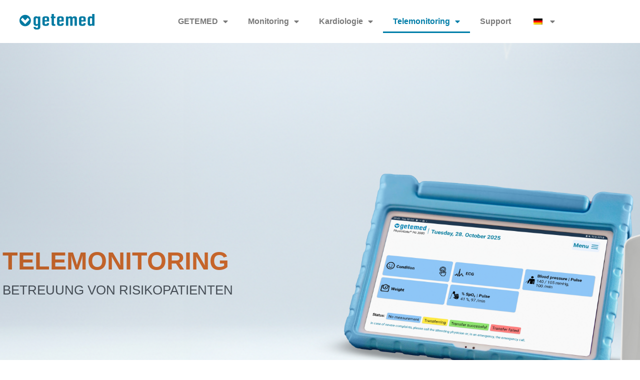

--- FILE ---
content_type: text/html; charset=UTF-8
request_url: https://www.getemed.de/de/telemonitoring/
body_size: 21020
content:
<!doctype html>
<html lang="de-DE">
<head>
	<meta charset="UTF-8">
	<meta name="viewport" content="width=device-width, initial-scale=1">
	<link rel="profile" href="https://gmpg.org/xfn/11">
	<meta name='robots' content='index, follow, max-image-preview:large, max-snippet:-1, max-video-preview:-1' />
	<style>img:is([sizes="auto" i], [sizes^="auto," i]) { contain-intrinsic-size: 3000px 1500px }</style>
	<script id="cookieyes" type="text/javascript" src="https://cdn-cookieyes.com/client_data/3c87ec257ff59d55a1fc3dbd/script.js"></script>
	<!-- This site is optimized with the Yoast SEO plugin v26.7 - https://yoast.com/wordpress/plugins/seo/ -->
	<title>Telemonitoring - Medizin- und Informationstechnik AG</title>
<link data-rocket-prefetch href="https://cdn-cookieyes.com" rel="dns-prefetch"><link rel="preload" data-rocket-preload as="image" href="https://www.getemed.de/wp-content/uploads/Telmonitoring-New-banner-scaled.png" fetchpriority="high">
	<link rel="canonical" href="https://www.getemed.de/de/telemonitoring/" />
	<meta property="og:locale" content="de_DE" />
	<meta property="og:type" content="article" />
	<meta property="og:title" content="Telemonitoring - Medizin- und Informationstechnik AG" />
	<meta property="og:description" content="TELEMONITORING Betreuung von Risikopatienten Was ist Telemonitoring?Telemonitoring ist die Betreuung von Risikopatienten im ambulanten Bereich durch die regelmäßige Erfassung von Vitalfunktionsparametern und anderen Informationen zum Gesundheitszustand sowie die regelbasierte Datenübertragung [&hellip;]" />
	<meta property="og:url" content="https://www.getemed.de/de/telemonitoring/" />
	<meta property="og:site_name" content="Medizin- und Informationstechnik AG" />
	<meta property="article:modified_time" content="2025-11-27T15:13:43+00:00" />
	<meta property="og:image" content="https://www.getemed.de/wp-content/uploads/noun-play-video-1206445-1.png" />
	<meta property="og:image:width" content="616" />
	<meta property="og:image:height" content="456" />
	<meta property="og:image:type" content="image/png" />
	<meta name="twitter:card" content="summary_large_image" />
	<meta name="twitter:label1" content="Geschätzte Lesezeit" />
	<meta name="twitter:data1" content="5 Minuten" />
	<script type="application/ld+json" class="yoast-schema-graph">{"@context":"https://schema.org","@graph":[{"@type":"WebPage","@id":"https://www.getemed.de/telemonitoring/","url":"https://www.getemed.de/telemonitoring/","name":"Telemonitoring - Medizin- und Informationstechnik AG","isPartOf":{"@id":"https://www.getemed.de/de/#website"},"primaryImageOfPage":{"@id":"https://www.getemed.de/telemonitoring/#primaryimage"},"image":{"@id":"https://www.getemed.de/telemonitoring/#primaryimage"},"thumbnailUrl":"https://www.getemed.de/wp-content/uploads/noun-play-video-1206445-1-300x222.png","datePublished":"2022-08-15T10:03:11+00:00","dateModified":"2025-11-27T15:13:43+00:00","inLanguage":"de","potentialAction":[{"@type":"ReadAction","target":["https://www.getemed.de/telemonitoring/"]}]},{"@type":"ImageObject","inLanguage":"de","@id":"https://www.getemed.de/telemonitoring/#primaryimage","url":"https://www.getemed.de/wp-content/uploads/noun-play-video-1206445-1-300x222.png","contentUrl":"https://www.getemed.de/wp-content/uploads/noun-play-video-1206445-1-300x222.png"},{"@type":"WebSite","@id":"https://www.getemed.de/de/#website","url":"https://www.getemed.de/de/","name":"GETEMED Medizin- und Informationstechnik AG","description":"","publisher":{"@id":"https://www.getemed.de/de/#organization"},"potentialAction":[{"@type":"SearchAction","target":{"@type":"EntryPoint","urlTemplate":"https://www.getemed.de/de/?s={search_term_string}"},"query-input":{"@type":"PropertyValueSpecification","valueRequired":true,"valueName":"search_term_string"}}],"inLanguage":"de"},{"@type":"Organization","@id":"https://www.getemed.de/de/#organization","name":"GETEMEDNMedizin- und Informationstechnik AG","url":"https://www.getemed.de/de/","logo":{"@type":"ImageObject","inLanguage":"de","@id":"https://www.getemed.de/de/#/schema/logo/image/","url":"https://www.getemed.de/wp-content/uploads/Logo_GETEMED.png","contentUrl":"https://www.getemed.de/wp-content/uploads/Logo_GETEMED.png","width":1471,"height":305,"caption":"GETEMEDNMedizin- und Informationstechnik AG"},"image":{"@id":"https://www.getemed.de/de/#/schema/logo/image/"}}]}</script>
	<!-- / Yoast SEO plugin. -->


<link rel='dns-prefetch' href='//www.getemed.de' />

<link rel="alternate" type="application/rss+xml" title="Medizin- und Informationstechnik AG &raquo; Feed" href="https://www.getemed.de/de/feed/" />
<link rel="alternate" type="application/rss+xml" title="Medizin- und Informationstechnik AG &raquo; Kommentar-Feed" href="https://www.getemed.de/de/comments/feed/" />
<link rel="alternate" type="text/calendar" title="Medizin- und Informationstechnik AG &raquo; iCal Feed" href="https://www.getemed.de/de/trade-shows/?ical=1" />
<style id='wp-emoji-styles-inline-css'>

	img.wp-smiley, img.emoji {
		display: inline !important;
		border: none !important;
		box-shadow: none !important;
		height: 1em !important;
		width: 1em !important;
		margin: 0 0.07em !important;
		vertical-align: -0.1em !important;
		background: none !important;
		padding: 0 !important;
	}
</style>
<style id='global-styles-inline-css'>
:root{--wp--preset--aspect-ratio--square: 1;--wp--preset--aspect-ratio--4-3: 4/3;--wp--preset--aspect-ratio--3-4: 3/4;--wp--preset--aspect-ratio--3-2: 3/2;--wp--preset--aspect-ratio--2-3: 2/3;--wp--preset--aspect-ratio--16-9: 16/9;--wp--preset--aspect-ratio--9-16: 9/16;--wp--preset--color--black: #000000;--wp--preset--color--cyan-bluish-gray: #abb8c3;--wp--preset--color--white: #ffffff;--wp--preset--color--pale-pink: #f78da7;--wp--preset--color--vivid-red: #cf2e2e;--wp--preset--color--luminous-vivid-orange: #ff6900;--wp--preset--color--luminous-vivid-amber: #fcb900;--wp--preset--color--light-green-cyan: #7bdcb5;--wp--preset--color--vivid-green-cyan: #00d084;--wp--preset--color--pale-cyan-blue: #8ed1fc;--wp--preset--color--vivid-cyan-blue: #0693e3;--wp--preset--color--vivid-purple: #9b51e0;--wp--preset--gradient--vivid-cyan-blue-to-vivid-purple: linear-gradient(135deg,rgba(6,147,227,1) 0%,rgb(155,81,224) 100%);--wp--preset--gradient--light-green-cyan-to-vivid-green-cyan: linear-gradient(135deg,rgb(122,220,180) 0%,rgb(0,208,130) 100%);--wp--preset--gradient--luminous-vivid-amber-to-luminous-vivid-orange: linear-gradient(135deg,rgba(252,185,0,1) 0%,rgba(255,105,0,1) 100%);--wp--preset--gradient--luminous-vivid-orange-to-vivid-red: linear-gradient(135deg,rgba(255,105,0,1) 0%,rgb(207,46,46) 100%);--wp--preset--gradient--very-light-gray-to-cyan-bluish-gray: linear-gradient(135deg,rgb(238,238,238) 0%,rgb(169,184,195) 100%);--wp--preset--gradient--cool-to-warm-spectrum: linear-gradient(135deg,rgb(74,234,220) 0%,rgb(151,120,209) 20%,rgb(207,42,186) 40%,rgb(238,44,130) 60%,rgb(251,105,98) 80%,rgb(254,248,76) 100%);--wp--preset--gradient--blush-light-purple: linear-gradient(135deg,rgb(255,206,236) 0%,rgb(152,150,240) 100%);--wp--preset--gradient--blush-bordeaux: linear-gradient(135deg,rgb(254,205,165) 0%,rgb(254,45,45) 50%,rgb(107,0,62) 100%);--wp--preset--gradient--luminous-dusk: linear-gradient(135deg,rgb(255,203,112) 0%,rgb(199,81,192) 50%,rgb(65,88,208) 100%);--wp--preset--gradient--pale-ocean: linear-gradient(135deg,rgb(255,245,203) 0%,rgb(182,227,212) 50%,rgb(51,167,181) 100%);--wp--preset--gradient--electric-grass: linear-gradient(135deg,rgb(202,248,128) 0%,rgb(113,206,126) 100%);--wp--preset--gradient--midnight: linear-gradient(135deg,rgb(2,3,129) 0%,rgb(40,116,252) 100%);--wp--preset--font-size--small: 13px;--wp--preset--font-size--medium: 20px;--wp--preset--font-size--large: 36px;--wp--preset--font-size--x-large: 42px;--wp--preset--spacing--20: 0.44rem;--wp--preset--spacing--30: 0.67rem;--wp--preset--spacing--40: 1rem;--wp--preset--spacing--50: 1.5rem;--wp--preset--spacing--60: 2.25rem;--wp--preset--spacing--70: 3.38rem;--wp--preset--spacing--80: 5.06rem;--wp--preset--shadow--natural: 6px 6px 9px rgba(0, 0, 0, 0.2);--wp--preset--shadow--deep: 12px 12px 50px rgba(0, 0, 0, 0.4);--wp--preset--shadow--sharp: 6px 6px 0px rgba(0, 0, 0, 0.2);--wp--preset--shadow--outlined: 6px 6px 0px -3px rgba(255, 255, 255, 1), 6px 6px rgba(0, 0, 0, 1);--wp--preset--shadow--crisp: 6px 6px 0px rgba(0, 0, 0, 1);}:root { --wp--style--global--content-size: 800px;--wp--style--global--wide-size: 1200px; }:where(body) { margin: 0; }.wp-site-blocks > .alignleft { float: left; margin-right: 2em; }.wp-site-blocks > .alignright { float: right; margin-left: 2em; }.wp-site-blocks > .aligncenter { justify-content: center; margin-left: auto; margin-right: auto; }:where(.wp-site-blocks) > * { margin-block-start: 24px; margin-block-end: 0; }:where(.wp-site-blocks) > :first-child { margin-block-start: 0; }:where(.wp-site-blocks) > :last-child { margin-block-end: 0; }:root { --wp--style--block-gap: 24px; }:root :where(.is-layout-flow) > :first-child{margin-block-start: 0;}:root :where(.is-layout-flow) > :last-child{margin-block-end: 0;}:root :where(.is-layout-flow) > *{margin-block-start: 24px;margin-block-end: 0;}:root :where(.is-layout-constrained) > :first-child{margin-block-start: 0;}:root :where(.is-layout-constrained) > :last-child{margin-block-end: 0;}:root :where(.is-layout-constrained) > *{margin-block-start: 24px;margin-block-end: 0;}:root :where(.is-layout-flex){gap: 24px;}:root :where(.is-layout-grid){gap: 24px;}.is-layout-flow > .alignleft{float: left;margin-inline-start: 0;margin-inline-end: 2em;}.is-layout-flow > .alignright{float: right;margin-inline-start: 2em;margin-inline-end: 0;}.is-layout-flow > .aligncenter{margin-left: auto !important;margin-right: auto !important;}.is-layout-constrained > .alignleft{float: left;margin-inline-start: 0;margin-inline-end: 2em;}.is-layout-constrained > .alignright{float: right;margin-inline-start: 2em;margin-inline-end: 0;}.is-layout-constrained > .aligncenter{margin-left: auto !important;margin-right: auto !important;}.is-layout-constrained > :where(:not(.alignleft):not(.alignright):not(.alignfull)){max-width: var(--wp--style--global--content-size);margin-left: auto !important;margin-right: auto !important;}.is-layout-constrained > .alignwide{max-width: var(--wp--style--global--wide-size);}body .is-layout-flex{display: flex;}.is-layout-flex{flex-wrap: wrap;align-items: center;}.is-layout-flex > :is(*, div){margin: 0;}body .is-layout-grid{display: grid;}.is-layout-grid > :is(*, div){margin: 0;}body{padding-top: 0px;padding-right: 0px;padding-bottom: 0px;padding-left: 0px;}a:where(:not(.wp-element-button)){text-decoration: underline;}:root :where(.wp-element-button, .wp-block-button__link){background-color: #32373c;border-width: 0;color: #fff;font-family: inherit;font-size: inherit;line-height: inherit;padding: calc(0.667em + 2px) calc(1.333em + 2px);text-decoration: none;}.has-black-color{color: var(--wp--preset--color--black) !important;}.has-cyan-bluish-gray-color{color: var(--wp--preset--color--cyan-bluish-gray) !important;}.has-white-color{color: var(--wp--preset--color--white) !important;}.has-pale-pink-color{color: var(--wp--preset--color--pale-pink) !important;}.has-vivid-red-color{color: var(--wp--preset--color--vivid-red) !important;}.has-luminous-vivid-orange-color{color: var(--wp--preset--color--luminous-vivid-orange) !important;}.has-luminous-vivid-amber-color{color: var(--wp--preset--color--luminous-vivid-amber) !important;}.has-light-green-cyan-color{color: var(--wp--preset--color--light-green-cyan) !important;}.has-vivid-green-cyan-color{color: var(--wp--preset--color--vivid-green-cyan) !important;}.has-pale-cyan-blue-color{color: var(--wp--preset--color--pale-cyan-blue) !important;}.has-vivid-cyan-blue-color{color: var(--wp--preset--color--vivid-cyan-blue) !important;}.has-vivid-purple-color{color: var(--wp--preset--color--vivid-purple) !important;}.has-black-background-color{background-color: var(--wp--preset--color--black) !important;}.has-cyan-bluish-gray-background-color{background-color: var(--wp--preset--color--cyan-bluish-gray) !important;}.has-white-background-color{background-color: var(--wp--preset--color--white) !important;}.has-pale-pink-background-color{background-color: var(--wp--preset--color--pale-pink) !important;}.has-vivid-red-background-color{background-color: var(--wp--preset--color--vivid-red) !important;}.has-luminous-vivid-orange-background-color{background-color: var(--wp--preset--color--luminous-vivid-orange) !important;}.has-luminous-vivid-amber-background-color{background-color: var(--wp--preset--color--luminous-vivid-amber) !important;}.has-light-green-cyan-background-color{background-color: var(--wp--preset--color--light-green-cyan) !important;}.has-vivid-green-cyan-background-color{background-color: var(--wp--preset--color--vivid-green-cyan) !important;}.has-pale-cyan-blue-background-color{background-color: var(--wp--preset--color--pale-cyan-blue) !important;}.has-vivid-cyan-blue-background-color{background-color: var(--wp--preset--color--vivid-cyan-blue) !important;}.has-vivid-purple-background-color{background-color: var(--wp--preset--color--vivid-purple) !important;}.has-black-border-color{border-color: var(--wp--preset--color--black) !important;}.has-cyan-bluish-gray-border-color{border-color: var(--wp--preset--color--cyan-bluish-gray) !important;}.has-white-border-color{border-color: var(--wp--preset--color--white) !important;}.has-pale-pink-border-color{border-color: var(--wp--preset--color--pale-pink) !important;}.has-vivid-red-border-color{border-color: var(--wp--preset--color--vivid-red) !important;}.has-luminous-vivid-orange-border-color{border-color: var(--wp--preset--color--luminous-vivid-orange) !important;}.has-luminous-vivid-amber-border-color{border-color: var(--wp--preset--color--luminous-vivid-amber) !important;}.has-light-green-cyan-border-color{border-color: var(--wp--preset--color--light-green-cyan) !important;}.has-vivid-green-cyan-border-color{border-color: var(--wp--preset--color--vivid-green-cyan) !important;}.has-pale-cyan-blue-border-color{border-color: var(--wp--preset--color--pale-cyan-blue) !important;}.has-vivid-cyan-blue-border-color{border-color: var(--wp--preset--color--vivid-cyan-blue) !important;}.has-vivid-purple-border-color{border-color: var(--wp--preset--color--vivid-purple) !important;}.has-vivid-cyan-blue-to-vivid-purple-gradient-background{background: var(--wp--preset--gradient--vivid-cyan-blue-to-vivid-purple) !important;}.has-light-green-cyan-to-vivid-green-cyan-gradient-background{background: var(--wp--preset--gradient--light-green-cyan-to-vivid-green-cyan) !important;}.has-luminous-vivid-amber-to-luminous-vivid-orange-gradient-background{background: var(--wp--preset--gradient--luminous-vivid-amber-to-luminous-vivid-orange) !important;}.has-luminous-vivid-orange-to-vivid-red-gradient-background{background: var(--wp--preset--gradient--luminous-vivid-orange-to-vivid-red) !important;}.has-very-light-gray-to-cyan-bluish-gray-gradient-background{background: var(--wp--preset--gradient--very-light-gray-to-cyan-bluish-gray) !important;}.has-cool-to-warm-spectrum-gradient-background{background: var(--wp--preset--gradient--cool-to-warm-spectrum) !important;}.has-blush-light-purple-gradient-background{background: var(--wp--preset--gradient--blush-light-purple) !important;}.has-blush-bordeaux-gradient-background{background: var(--wp--preset--gradient--blush-bordeaux) !important;}.has-luminous-dusk-gradient-background{background: var(--wp--preset--gradient--luminous-dusk) !important;}.has-pale-ocean-gradient-background{background: var(--wp--preset--gradient--pale-ocean) !important;}.has-electric-grass-gradient-background{background: var(--wp--preset--gradient--electric-grass) !important;}.has-midnight-gradient-background{background: var(--wp--preset--gradient--midnight) !important;}.has-small-font-size{font-size: var(--wp--preset--font-size--small) !important;}.has-medium-font-size{font-size: var(--wp--preset--font-size--medium) !important;}.has-large-font-size{font-size: var(--wp--preset--font-size--large) !important;}.has-x-large-font-size{font-size: var(--wp--preset--font-size--x-large) !important;}
:root :where(.wp-block-pullquote){font-size: 1.5em;line-height: 1.6;}
</style>
<link rel='stylesheet' id='tribe-events-v2-single-skeleton-css' href='https://www.getemed.de/wp-content/plugins/the-events-calendar/build/css/tribe-events-single-skeleton.css?ver=6.15.13.1' media='all' />
<link rel='stylesheet' id='tribe-events-v2-single-skeleton-full-css' href='https://www.getemed.de/wp-content/plugins/the-events-calendar/build/css/tribe-events-single-full.css?ver=6.15.13.1' media='all' />
<link rel='stylesheet' id='tec-events-elementor-widgets-base-styles-css' href='https://www.getemed.de/wp-content/plugins/the-events-calendar/build/css/integrations/plugins/elementor/widgets/widget-base.css?ver=6.15.13.1' media='all' />
<link rel='stylesheet' id='trp-language-switcher-style-css' href='https://www.getemed.de/wp-content/plugins/translatepress-multilingual/assets/css/trp-language-switcher.css?ver=3.0.7' media='all' />
<link rel='stylesheet' id='hello-elementor-css' href='https://www.getemed.de/wp-content/themes/hello-elementor/style.min.css?ver=3.3.0' media='all' />
<link rel='stylesheet' id='hello-elementor-theme-style-css' href='https://www.getemed.de/wp-content/themes/hello-elementor/theme.min.css?ver=3.3.0' media='all' />
<link rel='stylesheet' id='hello-elementor-header-footer-css' href='https://www.getemed.de/wp-content/themes/hello-elementor/header-footer.min.css?ver=3.3.0' media='all' />
<link rel='stylesheet' id='elementor-frontend-css' href='https://www.getemed.de/wp-content/uploads/elementor/css/custom-frontend.min.css?ver=1768731732' media='all' />
<link rel='stylesheet' id='elementor-post-141-css' href='https://www.getemed.de/wp-content/uploads/elementor/css/post-141.css?ver=1768731732' media='all' />
<link rel='stylesheet' id='widget-image-css' href='https://www.getemed.de/wp-content/plugins/elementor/assets/css/widget-image.min.css?ver=3.34.0' media='all' />
<link rel='stylesheet' id='widget-nav-menu-css' href='https://www.getemed.de/wp-content/uploads/elementor/css/custom-pro-widget-nav-menu.min.css?ver=1768731732' media='all' />
<link rel='stylesheet' id='e-animation-fadeIn-css' href='https://www.getemed.de/wp-content/plugins/elementor/assets/lib/animations/styles/fadeIn.min.css?ver=3.34.0' media='all' />
<link rel='stylesheet' id='elementor-icons-css' href='https://www.getemed.de/wp-content/plugins/elementor/assets/lib/eicons/css/elementor-icons.min.css?ver=5.45.0' media='all' />
<link rel='stylesheet' id='widget-heading-css' href='https://www.getemed.de/wp-content/plugins/elementor/assets/css/widget-heading.min.css?ver=3.34.0' media='all' />
<link rel='stylesheet' id='swiper-css' href='https://www.getemed.de/wp-content/plugins/elementor/assets/lib/swiper/v8/css/swiper.min.css?ver=8.4.5' media='all' />
<link rel='stylesheet' id='e-swiper-css' href='https://www.getemed.de/wp-content/plugins/elementor/assets/css/conditionals/e-swiper.min.css?ver=3.34.0' media='all' />
<link rel='stylesheet' id='widget-slides-css' href='https://www.getemed.de/wp-content/uploads/elementor/css/custom-pro-widget-slides.min.css?ver=1768731732' media='all' />
<link rel='stylesheet' id='e-shapes-css' href='https://www.getemed.de/wp-content/plugins/elementor/assets/css/conditionals/shapes.min.css?ver=3.34.0' media='all' />
<link rel='stylesheet' id='widget-divider-css' href='https://www.getemed.de/wp-content/plugins/elementor/assets/css/widget-divider.min.css?ver=3.34.0' media='all' />
<link rel='stylesheet' id='elementor-post-1290-css' href='https://www.getemed.de/wp-content/uploads/elementor/css/post-1290.css?ver=1768732720' media='all' />
<link rel='stylesheet' id='elementor-post-422-css' href='https://www.getemed.de/wp-content/uploads/elementor/css/post-422.css?ver=1768731733' media='all' />
<link rel='stylesheet' id='elementor-post-418-css' href='https://www.getemed.de/wp-content/uploads/elementor/css/post-418.css?ver=1768731733' media='all' />
<link rel='stylesheet' id='hello-elementor-child-style-css' href='https://www.getemed.de/wp-content/themes/hello-theme-child-master/style.css?ver=1.0.0' media='all' />
<link rel='stylesheet' id='elementor-icons-shared-0-css' href='https://www.getemed.de/wp-content/plugins/elementor/assets/lib/font-awesome/css/fontawesome.min.css?ver=5.15.3' media='all' />
<link rel='stylesheet' id='elementor-icons-fa-regular-css' href='https://www.getemed.de/wp-content/plugins/elementor/assets/lib/font-awesome/css/regular.min.css?ver=5.15.3' media='all' />
<link rel='stylesheet' id='elementor-icons-fa-solid-css' href='https://www.getemed.de/wp-content/plugins/elementor/assets/lib/font-awesome/css/solid.min.css?ver=5.15.3' media='all' />
<script src="https://www.getemed.de/wp-includes/js/jquery/jquery.min.js?ver=3.7.1" id="jquery-core-js"></script>
<script src="https://www.getemed.de/wp-includes/js/jquery/jquery-migrate.min.js?ver=3.4.1" id="jquery-migrate-js"></script>
<link rel="https://api.w.org/" href="https://www.getemed.de/de/wp-json/" /><link rel="alternate" title="JSON" type="application/json" href="https://www.getemed.de/de/wp-json/wp/v2/pages/1290" /><link rel="EditURI" type="application/rsd+xml" title="RSD" href="https://www.getemed.de/xmlrpc.php?rsd" />
<meta name="generator" content="WordPress 6.8.3" />
<link rel='shortlink' href='https://www.getemed.de/de/?p=1290' />
<link rel="alternate" title="oEmbed (JSON)" type="application/json+oembed" href="https://www.getemed.de/de/wp-json/oembed/1.0/embed?url=https%3A%2F%2Fwww.getemed.de%2Fde%2Ftelemonitoring%2F" />
<link rel="alternate" title="oEmbed (XML)" type="text/xml+oembed" href="https://www.getemed.de/de/wp-json/oembed/1.0/embed?url=https%3A%2F%2Fwww.getemed.de%2Fde%2Ftelemonitoring%2F&#038;format=xml" />
<meta name="tec-api-version" content="v1"><meta name="tec-api-origin" content="https://www.getemed.de/de"><link rel="alternate" href="https://www.getemed.de/de/wp-json/tribe/events/v1/" /><link rel="alternate" hreflang="de-DE" href="https://www.getemed.de/de/telemonitoring/"/>
<link rel="alternate" hreflang="en-US" href="https://www.getemed.de/en/telemonitoring/"/>
<link rel="alternate" hreflang="de" href="https://www.getemed.de/de/telemonitoring/"/>
<link rel="alternate" hreflang="en" href="https://www.getemed.de/en/telemonitoring/"/>
<meta name="generator" content="Elementor 3.34.0; features: additional_custom_breakpoints; settings: css_print_method-external, google_font-enabled, font_display-auto">
			<style>
				.e-con.e-parent:nth-of-type(n+4):not(.e-lazyloaded):not(.e-no-lazyload),
				.e-con.e-parent:nth-of-type(n+4):not(.e-lazyloaded):not(.e-no-lazyload) * {
					background-image: none !important;
				}
				@media screen and (max-height: 1024px) {
					.e-con.e-parent:nth-of-type(n+3):not(.e-lazyloaded):not(.e-no-lazyload),
					.e-con.e-parent:nth-of-type(n+3):not(.e-lazyloaded):not(.e-no-lazyload) * {
						background-image: none !important;
					}
				}
				@media screen and (max-height: 640px) {
					.e-con.e-parent:nth-of-type(n+2):not(.e-lazyloaded):not(.e-no-lazyload),
					.e-con.e-parent:nth-of-type(n+2):not(.e-lazyloaded):not(.e-no-lazyload) * {
						background-image: none !important;
					}
				}
			</style>
			<link rel="icon" href="https://www.getemed.de/wp-content/uploads/2022/03/getemed_ikon_removed_background-150x150.png" sizes="32x32" />
<link rel="icon" href="https://www.getemed.de/wp-content/uploads/2022/03/getemed_ikon_removed_background-300x300.png" sizes="192x192" />
<link rel="apple-touch-icon" href="https://www.getemed.de/wp-content/uploads/2022/03/getemed_ikon_removed_background-300x300.png" />
<meta name="msapplication-TileImage" content="https://www.getemed.de/wp-content/uploads/2022/03/getemed_ikon_removed_background-300x300.png" />
<meta name="generator" content="WP Rocket 3.20.3" data-wpr-features="wpr_preconnect_external_domains wpr_oci wpr_preload_links wpr_desktop" /></head>
<body class="wp-singular page-template-default page page-id-1290 wp-custom-logo wp-embed-responsive wp-theme-hello-elementor wp-child-theme-hello-theme-child-master tribe-no-js translatepress-de_DE theme-default elementor-default elementor-kit-141 elementor-page elementor-page-1290">


<a class="skip-link screen-reader-text" href="#content">Zum Inhalt wechseln</a>

		<header  data-elementor-type="header" data-elementor-id="422" class="elementor elementor-422 elementor-location-header" data-elementor-post-type="elementor_library">
					<section  class="elementor-section elementor-top-section elementor-element elementor-element-2ae1cc7 elementor-section-boxed elementor-section-height-default elementor-section-height-default" data-id="2ae1cc7" data-element_type="section">
						<div  class="elementor-container elementor-column-gap-default">
					<div class="elementor-column elementor-col-50 elementor-top-column elementor-element elementor-element-bb2d9f1" data-id="bb2d9f1" data-element_type="column">
			<div class="elementor-widget-wrap elementor-element-populated">
						<div class="elementor-element elementor-element-241c46f elementor-widget elementor-widget-theme-site-logo elementor-widget-image" data-id="241c46f" data-element_type="widget" data-widget_type="theme-site-logo.default">
				<div class="elementor-widget-container">
											<a href="https://www.getemed.de/de">
			<img width="150" height="31" src="https://www.getemed.de/wp-content/uploads/Logo_GETEMED-150x31.png" class="attachment-thumbnail size-thumbnail wp-image-6108" alt="" srcset="https://www.getemed.de/wp-content/uploads/Logo_GETEMED-150x31.png 150w, https://www.getemed.de/wp-content/uploads/Logo_GETEMED-300x62.png 300w, https://www.getemed.de/wp-content/uploads/Logo_GETEMED-1024x212.png 1024w, https://www.getemed.de/wp-content/uploads/Logo_GETEMED-768x159.png 768w, https://www.getemed.de/wp-content/uploads/Logo_GETEMED-18x4.png 18w, https://www.getemed.de/wp-content/uploads/Logo_GETEMED.png 1471w" sizes="(max-width: 150px) 100vw, 150px" />				</a>
											</div>
				</div>
					</div>
		</div>
				<div class="elementor-column elementor-col-50 elementor-top-column elementor-element elementor-element-67fbd5b" data-id="67fbd5b" data-element_type="column">
			<div class="elementor-widget-wrap elementor-element-populated">
						<div class="elementor-element elementor-element-087d51f elementor-nav-menu__align-end elementor-nav-menu--dropdown-tablet elementor-nav-menu__text-align-aside elementor-nav-menu--toggle elementor-nav-menu--burger elementor-widget elementor-widget-nav-menu" data-id="087d51f" data-element_type="widget" data-settings="{&quot;layout&quot;:&quot;horizontal&quot;,&quot;submenu_icon&quot;:{&quot;value&quot;:&quot;&lt;i class=\&quot;fas fa-caret-down\&quot; aria-hidden=\&quot;true\&quot;&gt;&lt;\/i&gt;&quot;,&quot;library&quot;:&quot;fa-solid&quot;},&quot;toggle&quot;:&quot;burger&quot;}" data-widget_type="nav-menu.default">
				<div class="elementor-widget-container">
								<nav aria-label="Menu" class="elementor-nav-menu--main elementor-nav-menu__container elementor-nav-menu--layout-horizontal e--pointer-underline e--animation-fade">
				<ul id="menu-1-087d51f" class="elementor-nav-menu"><li class="menu-item menu-item-type-post_type menu-item-object-page menu-item-home menu-item-has-children menu-item-2994"><a href="https://www.getemed.de/de/" class="elementor-item">GETEMED</a>
<ul class="sub-menu elementor-nav-menu--dropdown">
	<li class="menu-item menu-item-type-post_type menu-item-object-page menu-item-3220"><a href="https://www.getemed.de/de/about-us/" class="elementor-sub-item">Über uns</a></li>
	<li class="menu-item menu-item-type-post_type menu-item-object-page menu-item-1922"><a href="https://www.getemed.de/de/milestones/" class="elementor-sub-item">Meilensteine</a></li>
	<li class="menu-item menu-item-type-post_type menu-item-object-page menu-item-1921"><a href="https://www.getemed.de/de/management/" class="elementor-sub-item">Management</a></li>
	<li class="menu-item menu-item-type-post_type menu-item-object-page menu-item-has-children menu-item-1924"><a href="https://www.getemed.de/de/research/" class="elementor-sub-item">Forschung und Förderung</a>
	<ul class="sub-menu elementor-nav-menu--dropdown">
		<li class="menu-item menu-item-type-post_type menu-item-object-page menu-item-1927"><a href="https://www.getemed.de/de/alta-moni/" class="elementor-sub-item">Alta Moni</a></li>
		<li class="menu-item menu-item-type-post_type menu-item-object-page menu-item-1928"><a href="https://www.getemed.de/de/smart-recreation/" class="elementor-sub-item">Smarte Erholung</a></li>
		<li class="menu-item menu-item-type-post_type menu-item-object-page menu-item-1929"><a href="https://www.getemed.de/de/wisemat/" class="elementor-sub-item">WiseMat</a></li>
	</ul>
</li>
	<li class="menu-item menu-item-type-post_type menu-item-object-page menu-item-1923"><a href="https://www.getemed.de/de/press/" class="elementor-sub-item">Neuigkeiten</a></li>
	<li class="menu-item menu-item-type-custom menu-item-object-custom menu-item-9292"><a href="https://www.getemed.de/trade-shows/" class="elementor-sub-item">Messen</a></li>
	<li class="menu-item menu-item-type-post_type menu-item-object-page menu-item-1932"><a href="https://www.getemed.de/de/jobs/" class="elementor-sub-item">Karriere</a></li>
	<li class="menu-item menu-item-type-post_type menu-item-object-page menu-item-has-children menu-item-1931"><a href="https://www.getemed.de/de/downloads/" class="elementor-sub-item">Downloads</a>
	<ul class="sub-menu elementor-nav-menu--dropdown">
		<li class="menu-item menu-item-type-post_type menu-item-object-page menu-item-1941"><a href="https://www.getemed.de/de/certificates-documents/" class="elementor-sub-item">Zertifkate / Dokumente</a></li>
		<li class="menu-item menu-item-type-post_type menu-item-object-page menu-item-1940"><a href="https://www.getemed.de/de/user-manuals/" class="elementor-sub-item">Gebrauchsanweisungen</a></li>
		<li class="menu-item menu-item-type-post_type menu-item-object-page menu-item-1939"><a href="https://www.getemed.de/de/flyer/" class="elementor-sub-item">Flyer</a></li>
		<li class="menu-item menu-item-type-post_type menu-item-object-page menu-item-7015"><a href="https://www.getemed.de/de/trainingsmaterial/" class="elementor-sub-item">Trainingsmaterial</a></li>
	</ul>
</li>
	<li class="menu-item menu-item-type-post_type menu-item-object-page menu-item-1930"><a href="https://www.getemed.de/de/directions/" class="elementor-sub-item">Anfahrt</a></li>
</ul>
</li>
<li class="menu-item menu-item-type-post_type menu-item-object-page menu-item-has-children menu-item-1934"><a href="https://www.getemed.de/de/monitoring/" class="elementor-item">Monitoring</a>
<ul class="sub-menu elementor-nav-menu--dropdown">
	<li class="menu-item menu-item-type-post_type menu-item-object-page menu-item-8974"><a href="https://www.getemed.de/de/vitaguard/" class="elementor-sub-item">VitaGuard® VG 5</a></li>
</ul>
</li>
<li class="menu-item menu-item-type-custom menu-item-object-custom menu-item-has-children menu-item-6800"><a href="https://www.getemed.de/de/cardiology/" class="elementor-item">Kardiologie</a>
<ul class="sub-menu elementor-nav-menu--dropdown">
	<li class="menu-item menu-item-type-post_type menu-item-object-page menu-item-1933"><a href="https://www.getemed.de/de/cardiology/" class="elementor-sub-item">Kardiologie</a></li>
	<li class="menu-item menu-item-type-post_type menu-item-object-page menu-item-6801"><a href="https://www.getemed.de/de/heartx-holter/" class="elementor-sub-item">HeartX Holter</a></li>
</ul>
</li>
<li class="menu-item menu-item-type-custom menu-item-object-custom current-menu-item current-menu-ancestor current-menu-parent menu-item-has-children menu-item-6125"><a href="https://www.getemed.de/de/telemonitoring/" aria-current="page" class="elementor-item elementor-item-active">Telemonitoring</a>
<ul class="sub-menu elementor-nav-menu--dropdown">
	<li class="menu-item menu-item-type-post_type menu-item-object-page current-menu-item page_item page-item-1290 current_page_item menu-item-1935"><a href="https://www.getemed.de/de/telemonitoring/" aria-current="page" class="elementor-sub-item elementor-item-active">Telemonitoring</a></li>
	<li class="menu-item menu-item-type-post_type menu-item-object-page menu-item-6124"><a href="https://www.getemed.de/de/incarenet-hf/" class="elementor-sub-item">inCareNet HF</a></li>
</ul>
</li>
<li class="menu-item menu-item-type-post_type menu-item-object-page menu-item-2911"><a href="https://www.getemed.de/de/support/" class="elementor-item">Support</a></li>
<li class="trp-language-switcher-container menu-item menu-item-type-post_type menu-item-object-language_switcher menu-item-has-children current-language-menu-item menu-item-8623"><a href="https://www.getemed.de/de/telemonitoring/" class="elementor-item"><span data-no-translation><img class="trp-flag-image" src="https://www.getemed.de/wp-content/plugins/translatepress-multilingual/assets/images/flags/de_DE.png" width="18" height="12" alt="de_DE" title="Deutsch"></span></a>
<ul class="sub-menu elementor-nav-menu--dropdown">
	<li class="trp-language-switcher-container menu-item menu-item-type-post_type menu-item-object-language_switcher menu-item-8624"><a href="https://www.getemed.de/en/telemonitoring/" class="elementor-sub-item"><span data-no-translation><img class="trp-flag-image" src="https://www.getemed.de/wp-content/plugins/translatepress-multilingual/assets/images/flags/en_US.png" width="18" height="12" alt="en_US" title="English"></span></a></li>
</ul>
</li>
</ul>			</nav>
					<div class="elementor-menu-toggle" role="button" tabindex="0" aria-label="Menü Umschalter" aria-expanded="false">
			<i aria-hidden="true" role="presentation" class="elementor-menu-toggle__icon--open eicon-menu-bar"></i><i aria-hidden="true" role="presentation" class="elementor-menu-toggle__icon--close eicon-close"></i>		</div>
					<nav class="elementor-nav-menu--dropdown elementor-nav-menu__container" aria-hidden="true">
				<ul id="menu-2-087d51f" class="elementor-nav-menu"><li class="menu-item menu-item-type-post_type menu-item-object-page menu-item-home menu-item-has-children menu-item-2994"><a href="https://www.getemed.de/de/" class="elementor-item" tabindex="-1">GETEMED</a>
<ul class="sub-menu elementor-nav-menu--dropdown">
	<li class="menu-item menu-item-type-post_type menu-item-object-page menu-item-3220"><a href="https://www.getemed.de/de/about-us/" class="elementor-sub-item" tabindex="-1">Über uns</a></li>
	<li class="menu-item menu-item-type-post_type menu-item-object-page menu-item-1922"><a href="https://www.getemed.de/de/milestones/" class="elementor-sub-item" tabindex="-1">Meilensteine</a></li>
	<li class="menu-item menu-item-type-post_type menu-item-object-page menu-item-1921"><a href="https://www.getemed.de/de/management/" class="elementor-sub-item" tabindex="-1">Management</a></li>
	<li class="menu-item menu-item-type-post_type menu-item-object-page menu-item-has-children menu-item-1924"><a href="https://www.getemed.de/de/research/" class="elementor-sub-item" tabindex="-1">Forschung und Förderung</a>
	<ul class="sub-menu elementor-nav-menu--dropdown">
		<li class="menu-item menu-item-type-post_type menu-item-object-page menu-item-1927"><a href="https://www.getemed.de/de/alta-moni/" class="elementor-sub-item" tabindex="-1">Alta Moni</a></li>
		<li class="menu-item menu-item-type-post_type menu-item-object-page menu-item-1928"><a href="https://www.getemed.de/de/smart-recreation/" class="elementor-sub-item" tabindex="-1">Smarte Erholung</a></li>
		<li class="menu-item menu-item-type-post_type menu-item-object-page menu-item-1929"><a href="https://www.getemed.de/de/wisemat/" class="elementor-sub-item" tabindex="-1">WiseMat</a></li>
	</ul>
</li>
	<li class="menu-item menu-item-type-post_type menu-item-object-page menu-item-1923"><a href="https://www.getemed.de/de/press/" class="elementor-sub-item" tabindex="-1">Neuigkeiten</a></li>
	<li class="menu-item menu-item-type-custom menu-item-object-custom menu-item-9292"><a href="https://www.getemed.de/trade-shows/" class="elementor-sub-item" tabindex="-1">Messen</a></li>
	<li class="menu-item menu-item-type-post_type menu-item-object-page menu-item-1932"><a href="https://www.getemed.de/de/jobs/" class="elementor-sub-item" tabindex="-1">Karriere</a></li>
	<li class="menu-item menu-item-type-post_type menu-item-object-page menu-item-has-children menu-item-1931"><a href="https://www.getemed.de/de/downloads/" class="elementor-sub-item" tabindex="-1">Downloads</a>
	<ul class="sub-menu elementor-nav-menu--dropdown">
		<li class="menu-item menu-item-type-post_type menu-item-object-page menu-item-1941"><a href="https://www.getemed.de/de/certificates-documents/" class="elementor-sub-item" tabindex="-1">Zertifkate / Dokumente</a></li>
		<li class="menu-item menu-item-type-post_type menu-item-object-page menu-item-1940"><a href="https://www.getemed.de/de/user-manuals/" class="elementor-sub-item" tabindex="-1">Gebrauchsanweisungen</a></li>
		<li class="menu-item menu-item-type-post_type menu-item-object-page menu-item-1939"><a href="https://www.getemed.de/de/flyer/" class="elementor-sub-item" tabindex="-1">Flyer</a></li>
		<li class="menu-item menu-item-type-post_type menu-item-object-page menu-item-7015"><a href="https://www.getemed.de/de/trainingsmaterial/" class="elementor-sub-item" tabindex="-1">Trainingsmaterial</a></li>
	</ul>
</li>
	<li class="menu-item menu-item-type-post_type menu-item-object-page menu-item-1930"><a href="https://www.getemed.de/de/directions/" class="elementor-sub-item" tabindex="-1">Anfahrt</a></li>
</ul>
</li>
<li class="menu-item menu-item-type-post_type menu-item-object-page menu-item-has-children menu-item-1934"><a href="https://www.getemed.de/de/monitoring/" class="elementor-item" tabindex="-1">Monitoring</a>
<ul class="sub-menu elementor-nav-menu--dropdown">
	<li class="menu-item menu-item-type-post_type menu-item-object-page menu-item-8974"><a href="https://www.getemed.de/de/vitaguard/" class="elementor-sub-item" tabindex="-1">VitaGuard® VG 5</a></li>
</ul>
</li>
<li class="menu-item menu-item-type-custom menu-item-object-custom menu-item-has-children menu-item-6800"><a href="https://www.getemed.de/de/cardiology/" class="elementor-item" tabindex="-1">Kardiologie</a>
<ul class="sub-menu elementor-nav-menu--dropdown">
	<li class="menu-item menu-item-type-post_type menu-item-object-page menu-item-1933"><a href="https://www.getemed.de/de/cardiology/" class="elementor-sub-item" tabindex="-1">Kardiologie</a></li>
	<li class="menu-item menu-item-type-post_type menu-item-object-page menu-item-6801"><a href="https://www.getemed.de/de/heartx-holter/" class="elementor-sub-item" tabindex="-1">HeartX Holter</a></li>
</ul>
</li>
<li class="menu-item menu-item-type-custom menu-item-object-custom current-menu-item current-menu-ancestor current-menu-parent menu-item-has-children menu-item-6125"><a href="https://www.getemed.de/de/telemonitoring/" aria-current="page" class="elementor-item elementor-item-active" tabindex="-1">Telemonitoring</a>
<ul class="sub-menu elementor-nav-menu--dropdown">
	<li class="menu-item menu-item-type-post_type menu-item-object-page current-menu-item page_item page-item-1290 current_page_item menu-item-1935"><a href="https://www.getemed.de/de/telemonitoring/" aria-current="page" class="elementor-sub-item elementor-item-active" tabindex="-1">Telemonitoring</a></li>
	<li class="menu-item menu-item-type-post_type menu-item-object-page menu-item-6124"><a href="https://www.getemed.de/de/incarenet-hf/" class="elementor-sub-item" tabindex="-1">inCareNet HF</a></li>
</ul>
</li>
<li class="menu-item menu-item-type-post_type menu-item-object-page menu-item-2911"><a href="https://www.getemed.de/de/support/" class="elementor-item" tabindex="-1">Support</a></li>
<li class="trp-language-switcher-container menu-item menu-item-type-post_type menu-item-object-language_switcher menu-item-has-children current-language-menu-item menu-item-8623"><a href="https://www.getemed.de/de/telemonitoring/" class="elementor-item" tabindex="-1"><span data-no-translation><img class="trp-flag-image" src="https://www.getemed.de/wp-content/plugins/translatepress-multilingual/assets/images/flags/de_DE.png" width="18" height="12" alt="de_DE" title="Deutsch"></span></a>
<ul class="sub-menu elementor-nav-menu--dropdown">
	<li class="trp-language-switcher-container menu-item menu-item-type-post_type menu-item-object-language_switcher menu-item-8624"><a href="https://www.getemed.de/en/telemonitoring/" class="elementor-sub-item" tabindex="-1"><span data-no-translation><img class="trp-flag-image" src="https://www.getemed.de/wp-content/plugins/translatepress-multilingual/assets/images/flags/en_US.png" width="18" height="12" alt="en_US" title="English"></span></a></li>
</ul>
</li>
</ul>			</nav>
						</div>
				</div>
					</div>
		</div>
					</div>
		</section>
				</header>
		
<main  id="content" class="site-main post-1290 page type-page status-publish hentry">

	
	<div  class="page-content">
				<div  data-elementor-type="wp-page" data-elementor-id="1290" class="elementor elementor-1290" data-elementor-post-type="page">
						<section class="elementor-section elementor-top-section elementor-element elementor-element-198b9bd6 elementor-section-height-min-height elementor-reverse-mobile elementor-reverse-tablet elementor-section-boxed elementor-section-height-default elementor-section-items-middle elementor-invisible" data-id="198b9bd6" data-element_type="section" data-settings="{&quot;animation&quot;:&quot;fadeIn&quot;,&quot;background_background&quot;:&quot;classic&quot;}">
							<div class="elementor-background-overlay"></div>
							<div class="elementor-container elementor-column-gap-default">
					<div class="elementor-column elementor-col-100 elementor-top-column elementor-element elementor-element-688ba4d3" data-id="688ba4d3" data-element_type="column">
			<div class="elementor-widget-wrap elementor-element-populated">
						<div class="elementor-element elementor-element-8c86733 elementor-widget elementor-widget-heading" data-id="8c86733" data-element_type="widget" data-widget_type="heading.default">
				<div class="elementor-widget-container">
					<h1 class="elementor-heading-title elementor-size-default"><b>TELEMONITORING</b></h1>				</div>
				</div>
				<div class="elementor-element elementor-element-18526c33 elementor-widget elementor-widget-heading" data-id="18526c33" data-element_type="widget" data-widget_type="heading.default">
				<div class="elementor-widget-container">
					<h1 class="elementor-heading-title elementor-size-default">Betreuung von Risikopatienten </h1>				</div>
				</div>
					</div>
		</div>
					</div>
		</section>
				<section class="elementor-section elementor-top-section elementor-element elementor-element-80ab052 elementor-section-height-min-height elementor-section-items-top elementor-section-boxed elementor-section-height-default elementor-invisible" data-id="80ab052" data-element_type="section" data-settings="{&quot;background_background&quot;:&quot;gradient&quot;,&quot;shape_divider_bottom&quot;:&quot;mountains&quot;,&quot;animation&quot;:&quot;fadeIn&quot;}">
					<div class="elementor-shape elementor-shape-bottom" aria-hidden="true" data-negative="false">
			<svg xmlns="http://www.w3.org/2000/svg" viewBox="0 0 1000 100" preserveAspectRatio="none">
	<path class="elementor-shape-fill" opacity="0.33" d="M473,67.3c-203.9,88.3-263.1-34-320.3,0C66,119.1,0,59.7,0,59.7V0h1000v59.7 c0,0-62.1,26.1-94.9,29.3c-32.8,3.3-62.8-12.3-75.8-22.1C806,49.6,745.3,8.7,694.9,4.7S492.4,59,473,67.3z"/>
	<path class="elementor-shape-fill" opacity="0.66" d="M734,67.3c-45.5,0-77.2-23.2-129.1-39.1c-28.6-8.7-150.3-10.1-254,39.1 s-91.7-34.4-149.2,0C115.7,118.3,0,39.8,0,39.8V0h1000v36.5c0,0-28.2-18.5-92.1-18.5C810.2,18.1,775.7,67.3,734,67.3z"/>
	<path class="elementor-shape-fill" d="M766.1,28.9c-200-57.5-266,65.5-395.1,19.5C242,1.8,242,5.4,184.8,20.6C128,35.8,132.3,44.9,89.9,52.5C28.6,63.7,0,0,0,0 h1000c0,0-9.9,40.9-83.6,48.1S829.6,47,766.1,28.9z"/>
</svg>		</div>
					<div class="elementor-container elementor-column-gap-default">
					<div class="elementor-column elementor-col-100 elementor-top-column elementor-element elementor-element-ecd3241" data-id="ecd3241" data-element_type="column">
			<div class="elementor-widget-wrap elementor-element-populated">
						<div class="elementor-element elementor-element-6981340 elementor--h-position-center elementor--v-position-middle elementor-arrows-position-inside elementor-pagination-position-inside elementor-widget elementor-widget-slides" data-id="6981340" data-element_type="widget" data-settings="{&quot;autoplay_speed&quot;:10000,&quot;transition_speed&quot;:900,&quot;_animation&quot;:&quot;none&quot;,&quot;navigation&quot;:&quot;both&quot;,&quot;autoplay&quot;:&quot;yes&quot;,&quot;pause_on_hover&quot;:&quot;yes&quot;,&quot;pause_on_interaction&quot;:&quot;yes&quot;,&quot;infinite&quot;:&quot;yes&quot;,&quot;transition&quot;:&quot;slide&quot;}" data-widget_type="slides.default">
				<div class="elementor-widget-container">
									<div class="elementor-swiper">
					<div class="elementor-slides-wrapper elementor-main-swiper swiper" role="region" aria-roledescription="carousel" aria-label="Slides" dir="ltr" data-animation="">
				<div class="swiper-wrapper elementor-slides">
										<div class="elementor-repeater-item-e3aa2ec swiper-slide" role="group" aria-roledescription="slide"><div class="swiper-slide-bg"></div><div class="swiper-slide-inner" ><div class="swiper-slide-contents"><div class="elementor-slide-heading">Was ist Telemonitoring?</div><div class="elementor-slide-description">Telemonitoring ist die Betreuung von Risikopatienten im ambulanten Bereich durch die regelmäßige Erfassung von Vitalfunktionsparametern und anderen Informationen zum Gesundheitszustand sowie die regelbasierte Datenübertragung an die betreuenden Ärzte.</div></div></div></div><div class="elementor-repeater-item-6d90949 swiper-slide" role="group" aria-roledescription="slide"><div class="swiper-slide-bg"></div><div class="swiper-slide-inner" ><div class="swiper-slide-contents"><div class="elementor-slide-heading">Ihr Vorteil</div><div class="elementor-slide-description">Die telemedizinischen Lösungen von GETEMED sind bei Krankheitsbildern wie chronischer Herzinsuffizienz oder Herzrhythmusstörung flexibel und individuell anwendbar.</div></div></div></div><div class="elementor-repeater-item-7558f3f swiper-slide" role="group" aria-roledescription="slide"><div class="swiper-slide-bg"></div><div class="swiper-slide-inner" ><div class="swiper-slide-contents"><div class="elementor-slide-heading">Unsere Erfahrung für Ihren Erfolg</div><div class="elementor-slide-description">Klinische Studien und Projekte im In- und Ausland beweisen, dass die benutzerfreundlichen Lösungen einen hohen Patientennutzen haben.</div></div></div></div>				</div>
															<div class="elementor-swiper-button elementor-swiper-button-prev" role="button" tabindex="0" aria-label="Vorheriger Slide">
							<i aria-hidden="true" class="eicon-chevron-left"></i>						</div>
						<div class="elementor-swiper-button elementor-swiper-button-next" role="button" tabindex="0" aria-label="Nächster Slide">
							<i aria-hidden="true" class="eicon-chevron-right"></i>						</div>
																<div class="swiper-pagination"></div>
												</div>
				</div>
								</div>
				</div>
					</div>
		</div>
					</div>
		</section>
				<section class="elementor-section elementor-top-section elementor-element elementor-element-85bb17b elementor-section-height-min-height elementor-section-boxed elementor-section-height-default elementor-section-items-middle elementor-invisible" data-id="85bb17b" data-element_type="section" data-settings="{&quot;animation&quot;:&quot;fadeIn&quot;}">
						<div class="elementor-container elementor-column-gap-default">
					<div class="elementor-column elementor-col-100 elementor-top-column elementor-element elementor-element-34e4c6d7" data-id="34e4c6d7" data-element_type="column">
			<div class="elementor-widget-wrap elementor-element-populated">
						<div class="elementor-element elementor-element-160ffc8e elementor-widget elementor-widget-heading" data-id="160ffc8e" data-element_type="widget" data-widget_type="heading.default">
				<div class="elementor-widget-container">
					<h1 class="elementor-heading-title elementor-size-default"><b>UNSERE PRODUKTE</b></h1>				</div>
				</div>
					</div>
		</div>
					</div>
		</section>
				<section class="elementor-section elementor-top-section elementor-element elementor-element-0da3789 elementor-section-boxed elementor-section-height-default elementor-section-height-default elementor-invisible" data-id="0da3789" data-element_type="section" data-settings="{&quot;animation&quot;:&quot;fadeIn&quot;}">
						<div class="elementor-container elementor-column-gap-default">
					<div class="elementor-column elementor-col-100 elementor-top-column elementor-element elementor-element-a2b43fd" data-id="a2b43fd" data-element_type="column" id="physiomem">
			<div class="elementor-widget-wrap elementor-element-populated">
						<div class="elementor-element elementor-element-f45c74b elementor-widget elementor-widget-heading" data-id="f45c74b" data-element_type="widget" data-widget_type="heading.default">
				<div class="elementor-widget-container">
					<h2 class="elementor-heading-title elementor-size-default">Rekorder</h2>				</div>
				</div>
				<div class="elementor-element elementor-element-a058d7e elementor-widget-divider--view-line elementor-widget elementor-widget-divider" data-id="a058d7e" data-element_type="widget" data-widget_type="divider.default">
				<div class="elementor-widget-container">
							<div class="elementor-divider">
			<span class="elementor-divider-separator">
						</span>
		</div>
						</div>
				</div>
					</div>
		</div>
					</div>
		</section>
				<section class="elementor-section elementor-top-section elementor-element elementor-element-9fa22bf elementor-section-boxed elementor-section-height-default elementor-section-height-default" data-id="9fa22bf" data-element_type="section" id="PM1004G">
						<div class="elementor-container elementor-column-gap-default">
					<div class="elementor-column elementor-col-100 elementor-top-column elementor-element elementor-element-e596706" data-id="e596706" data-element_type="column">
			<div class="elementor-widget-wrap elementor-element-populated">
						<section class="elementor-section elementor-inner-section elementor-element elementor-element-5893c2d elementor-section-boxed elementor-section-height-default elementor-section-height-default" data-id="5893c2d" data-element_type="section">
						<div class="elementor-container elementor-column-gap-default">
					<div class="elementor-column elementor-col-50 elementor-inner-column elementor-element elementor-element-94c181f" data-id="94c181f" data-element_type="column">
			<div class="elementor-widget-wrap elementor-element-populated">
						<div class="elementor-element elementor-element-a9250bd elementor-widget elementor-widget-heading" data-id="a9250bd" data-element_type="widget" data-widget_type="heading.default">
				<div class="elementor-widget-container">
					<h2 class="elementor-heading-title elementor-size-default">PhysioMem<sup>®</sup>  PM 100 4G</h2>				</div>
				</div>
				<div class="elementor-element elementor-element-31318dd elementor-widget elementor-widget-text-editor" data-id="31318dd" data-element_type="widget" data-widget_type="text-editor.default">
				<div class="elementor-widget-container">
									<p><strong>Das mobile Tele-EKG</strong></p><p>Mit dem PhysioMem<sup>®</sup> PM 100 4G kann ein Patient mit Herzrhythmusstörungen zu jeder Zeit und an jedem Ort ein EKG aufzeichnen. Bei auftretenden Beschwerden oder in regelmäßigen Abständen drückt er einfach die Rückseite des Gerätes fest auf seine Brust und betätigt die Starttaste. Nach der Aufzeichnung wird das EKG automatisch an den behandelnden Arzt gesendet.</p>								</div>
				</div>
				<div class="elementor-element elementor-element-c9df2e7 elementor-widget elementor-widget-text-editor" data-id="c9df2e7" data-element_type="widget" data-widget_type="text-editor.default">
				<div class="elementor-widget-container">
									<p><span style="font-weight: bold;">Merkmale:</span></p><ul><li>1-Knopf-Technik für einfachste Handhabung</li><li>integriertes 4G GSM-Modul zur mobilen EKG-Übertragung</li><li>2-Kanal-EKG über vier Elektroden auf der Rückseite</li><li>induktives Aufladen der integrierten Batterie</li><li>Gehäuse staubdicht und spritzwassergeschützt (IP64)</li><li>Medizinprodukt der Klasse IIa</li></ul>								</div>
				</div>
				<div class="elementor-element elementor-element-d2f30e9 elementor-widget elementor-widget-text-editor" data-id="d2f30e9" data-element_type="widget" data-widget_type="text-editor.default">
				<div class="elementor-widget-container">
									<p><span style="font-weight: bold;"><a id="link3" href="https://www.youtube.com/watch?v=uwEKCA9xyFI&amp;t=6s" target="_blank" rel="noopener"><img decoding="async" class="alignnone wp-image-5093 " src="https://www.getemed.de/wp-content/uploads/noun-play-video-1206445-1-300x222.png" alt="" width="17" height="13" srcset="https://www.getemed.de/wp-content/uploads/noun-play-video-1206445-1-300x222.png 300w, https://www.getemed.de/wp-content/uploads/noun-play-video-1206445-1-150x111.png 150w, https://www.getemed.de/wp-content/uploads/noun-play-video-1206445-1.png 616w" sizes="(max-width: 17px) 100vw, 17px" /> Anwendervideo</a> &#8211; </span>Mit freundlicher Unterstützung von Dr. Stefan Dreesen, Philippusstift in Essen.</p>								</div>
				</div>
				<div class="elementor-element elementor-element-8e4d139 elementor-align-left elementor-mobile-align-justify elementor-widget__width-auto elementor-widget-mobile__width-inherit elementor-tablet-align-left elementor-widget elementor-widget-button" data-id="8e4d139" data-element_type="widget" data-no-translation="" data-widget_type="button.default">
				<div class="elementor-widget-container">
									<div class="elementor-button-wrapper">
					<a class="elementor-button elementor-button-link elementor-size-xs" href="https://www.getemed.de/wp-content/uploads/GETEMED_Endfassung_DE_2014_12_17-web-1.mp4" target="_blank">
						<span class="elementor-button-content-wrapper">
						<span class="elementor-button-icon">
				<i aria-hidden="true" class="far fa-play-circle"></i>			</span>
									<span class="elementor-button-text">Produktvideo anschauen</span>
					</span>
					</a>
				</div>
								</div>
				</div>
				<div class="elementor-element elementor-element-a3bb64b elementor-align-left elementor-mobile-align-justify elementor-widget__width-auto elementor-widget-mobile__width-inherit elementor-tablet-align-left elementor-widget elementor-widget-button" data-id="a3bb64b" data-element_type="widget" data-no-translation="" data-widget_type="button.default">
				<div class="elementor-widget-container">
					<style>.elementor-element-a3bb64b{display:none !important}</style>				</div>
				</div>
					</div>
		</div>
				<div class="elementor-column elementor-col-50 elementor-inner-column elementor-element elementor-element-7d208f4" data-id="7d208f4" data-element_type="column">
			<div class="elementor-widget-wrap elementor-element-populated">
						<div class="elementor-element elementor-element-7655cf6 elementor-widget elementor-widget-image" data-id="7655cf6" data-element_type="widget" data-widget_type="image.default">
				<div class="elementor-widget-container">
																<a href="https://www.getemed.de/wp-content/uploads/PM100_JS_6201_sRGB_Circle.png" data-elementor-open-lightbox="yes" data-e-action-hash="#elementor-action%3Aaction%3Dlightbox%26settings%3DeyJpZCI6ODA2NCwidXJsIjoiaHR0cHM6XC9cL3d3dy5nZXRlbWVkLmRlXC93cC1jb250ZW50XC91cGxvYWRzXC9QTTEwMF9KU182MjAxX3NSR0JfQ2lyY2xlLnBuZyJ9">
							<img fetchpriority="high" decoding="async" width="1353" height="2048" src="https://www.getemed.de/wp-content/uploads/PM100_JS_6201_sRGB_Circle-1353x2048.png" class="attachment-2048x2048 size-2048x2048 wp-image-8064" alt="" srcset="https://www.getemed.de/wp-content/uploads/PM100_JS_6201_sRGB_Circle-1353x2048.png 1353w, https://www.getemed.de/wp-content/uploads/PM100_JS_6201_sRGB_Circle-198x300.png 198w, https://www.getemed.de/wp-content/uploads/PM100_JS_6201_sRGB_Circle-677x1024.png 677w, https://www.getemed.de/wp-content/uploads/PM100_JS_6201_sRGB_Circle-99x150.png 99w, https://www.getemed.de/wp-content/uploads/PM100_JS_6201_sRGB_Circle-768x1162.png 768w, https://www.getemed.de/wp-content/uploads/PM100_JS_6201_sRGB_Circle-1015x1536.png 1015w, https://www.getemed.de/wp-content/uploads/PM100_JS_6201_sRGB_Circle-8x12.png 8w, https://www.getemed.de/wp-content/uploads/elementor/thumbs/PM100_JS_6201_sRGB_Circle-ql7ctj2txkoi0vahq6pfzaqpec4flg8c8xpqxqltjw.png 100w, https://www.getemed.de/wp-content/uploads/PM100_JS_6201_sRGB_Circle.png 1718w" sizes="(max-width: 1353px) 100vw, 1353px" />								</a>
															</div>
				</div>
					</div>
		</div>
					</div>
		</section>
					</div>
		</div>
					</div>
		</section>
				<section class="elementor-section elementor-top-section elementor-element elementor-element-3cb7063 elementor-section-boxed elementor-section-height-default elementor-section-height-default elementor-invisible" data-id="3cb7063" data-element_type="section" data-settings="{&quot;animation&quot;:&quot;fadeIn&quot;}">
						<div class="elementor-container elementor-column-gap-default">
					<div class="elementor-column elementor-col-100 elementor-top-column elementor-element elementor-element-ad818aa" data-id="ad818aa" data-element_type="column">
			<div class="elementor-widget-wrap elementor-element-populated">
						<div class="elementor-element elementor-element-38ed375 elementor-widget elementor-widget-heading" data-id="38ed375" data-element_type="widget" data-widget_type="heading.default">
				<div class="elementor-widget-container">
					<h2 class="elementor-heading-title elementor-size-default">Software</h2>				</div>
				</div>
				<div class="elementor-element elementor-element-05a1632 elementor-widget-divider--view-line elementor-widget elementor-widget-divider" data-id="05a1632" data-element_type="widget" data-widget_type="divider.default">
				<div class="elementor-widget-container">
							<div class="elementor-divider">
			<span class="elementor-divider-separator">
						</span>
		</div>
						</div>
				</div>
					</div>
		</div>
					</div>
		</section>
				<section class="elementor-section elementor-top-section elementor-element elementor-element-38c2b2d7 elementor-reverse-mobile elementor-reverse-tablet elementor-section-boxed elementor-section-height-default elementor-section-height-default elementor-invisible" data-id="38c2b2d7" data-element_type="section" data-settings="{&quot;animation&quot;:&quot;fadeIn&quot;}">
						<div class="elementor-container elementor-column-gap-default">
					<div class="elementor-column elementor-col-100 elementor-top-column elementor-element elementor-element-4bcd1b0b" data-id="4bcd1b0b" data-element_type="column">
			<div class="elementor-widget-wrap elementor-element-populated">
						<section class="elementor-section elementor-inner-section elementor-element elementor-element-100346c elementor-section-boxed elementor-section-height-default elementor-section-height-default" data-id="100346c" data-element_type="section">
						<div class="elementor-container elementor-column-gap-default">
					<div class="elementor-column elementor-col-50 elementor-inner-column elementor-element elementor-element-8a339f2" data-id="8a339f2" data-element_type="column">
			<div class="elementor-widget-wrap elementor-element-populated">
						<div class="elementor-element elementor-element-4e0c70d6 elementor-widget elementor-widget-heading" data-id="4e0c70d6" data-element_type="widget" data-widget_type="heading.default">
				<div class="elementor-widget-container">
					<h2 class="elementor-heading-title elementor-size-default">HeartX<sup>®</sup> Viewer</h2>				</div>
				</div>
				<div class="elementor-element elementor-element-2cff50c2 elementor-widget elementor-widget-text-editor" data-id="2cff50c2" data-element_type="widget" data-widget_type="text-editor.default">
				<div class="elementor-widget-container">
									<p><strong>Webbasierter EKG Viewer für eine telemedizinische EKG-Befundung im FHIR-Standard.</strong></p><p>Der HeartX<sup>®</sup> Viewer ist eine Webapplikation, die eigenständig wie auch eingebettet in einem elektronischen Patientendatensystem Anwendung findet. Die Applikation dient zur Anzeige von EKG-Rohdaten im FHIR-Standard, die von einem kompatiblen EKG-Gerät (z.B. PhysioMem<sup>®</sup> PM 100) aufgenommen wurden. Anwender:innen sind in der Lage, die visualisierten EKG-Daten zu vermessen, zu interpretieren und als Befund mit weiteren Informationen im FHIR-Standard abzuspeichern. Die Darstellung der EKG-Daten kann flexibel an die Bedürfnisse der Anwender:innen angepasst werden.</p>								</div>
				</div>
				<div class="elementor-element elementor-element-508c280d elementor-widget elementor-widget-text-editor" data-id="508c280d" data-element_type="widget" data-widget_type="text-editor.default">
				<div class="elementor-widget-container">
									<p><span style="font-weight: bold;">Merkmale:</span></p><ul><li>Webapplikation für Standardbrowser</li><li>FHIR-Standard</li><li>One-Click-Interpretationen</li><li>Vermessung von PQ-Zeit, QRS-Dauer und QT-Zeit (inkl. QTcF)</li><li>Schreibgeschwindigkeit und Amplitude einstellbar</li><li>Medizinprodukt der Klasse IIa</li></ul>								</div>
				</div>
					</div>
		</div>
				<div class="elementor-column elementor-col-50 elementor-inner-column elementor-element elementor-element-dc4f74d" data-id="dc4f74d" data-element_type="column">
			<div class="elementor-widget-wrap elementor-element-populated">
						<div class="elementor-element elementor-element-31ce1cb elementor-widget elementor-widget-image" data-id="31ce1cb" data-element_type="widget" data-widget_type="image.default">
				<div class="elementor-widget-container">
																<a href="https://www.getemed.de/wp-content/uploads/csm_HeartX_3_36aa63a59b.png" data-elementor-open-lightbox="yes" data-elementor-lightbox-title="csm_HeartX_3_36aa63a59b" data-e-action-hash="#elementor-action%3Aaction%3Dlightbox%26settings%3DeyJpZCI6NTE1NywidXJsIjoiaHR0cHM6XC9cL3d3dy5nZXRlbWVkLmRlXC93cC1jb250ZW50XC91cGxvYWRzXC9jc21fSGVhcnRYXzNfMzZhYTYzYTU5Yi5wbmcifQ%3D%3D">
							<img decoding="async" width="800" height="500" src="https://www.getemed.de/wp-content/uploads/csm_HeartX_3_36aa63a59b.png" class="attachment-full size-full wp-image-5157" alt="" srcset="https://www.getemed.de/wp-content/uploads/csm_HeartX_3_36aa63a59b.png 800w, https://www.getemed.de/wp-content/uploads/csm_HeartX_3_36aa63a59b-300x188.png 300w, https://www.getemed.de/wp-content/uploads/csm_HeartX_3_36aa63a59b-150x94.png 150w, https://www.getemed.de/wp-content/uploads/csm_HeartX_3_36aa63a59b-768x480.png 768w" sizes="(max-width: 800px) 100vw, 800px" />								</a>
															</div>
				</div>
					</div>
		</div>
					</div>
		</section>
					</div>
		</div>
					</div>
		</section>
				<section class="elementor-section elementor-top-section elementor-element elementor-element-a61f9ac elementor-reverse-mobile elementor-reverse-tablet elementor-section-boxed elementor-section-height-default elementor-section-height-default elementor-invisible" data-id="a61f9ac" data-element_type="section" data-settings="{&quot;animation&quot;:&quot;fadeIn&quot;}">
							<div class="elementor-background-overlay"></div>
							<div class="elementor-container elementor-column-gap-default">
					<div class="elementor-column elementor-col-100 elementor-top-column elementor-element elementor-element-210597f0" data-id="210597f0" data-element_type="column">
			<div class="elementor-widget-wrap elementor-element-populated">
						<section class="elementor-section elementor-inner-section elementor-element elementor-element-d0196ee elementor-section-boxed elementor-section-height-default elementor-section-height-default" data-id="d0196ee" data-element_type="section">
						<div class="elementor-container elementor-column-gap-default">
					<div class="elementor-column elementor-col-50 elementor-inner-column elementor-element elementor-element-f31f7c7" data-id="f31f7c7" data-element_type="column" id="physiogate">
			<div class="elementor-widget-wrap elementor-element-populated">
						<div class="elementor-element elementor-element-24a7b606 elementor-widget elementor-widget-heading" data-id="24a7b606" data-element_type="widget" data-widget_type="heading.default">
				<div class="elementor-widget-container">
					<h2 class="elementor-heading-title elementor-size-default">PhysioGate<sup>®</sup> PG 2000</h2>				</div>
				</div>
				<div class="elementor-element elementor-element-4774e59e elementor-widget elementor-widget-text-editor" data-id="4774e59e" data-element_type="widget" data-widget_type="text-editor.default">
				<div class="elementor-widget-container">
									<p><strong>Telemedizinische Kommunikationsplattform</strong></p><p>Die Kommunikationseinheit PhysioGate<sup>®</sup> PG 2000 dient dazu, Daten von verschiedenen nicht-invasiven Sensoren, wie Blutdruckmessgeräten, Waagen oder EKG-Geräten auf einem Tablet oder Smartphone zu empfangen und anzuzeigen. Die Applikation überträgt die Daten automatisch an medizinische Einrichtungen, wie Krankenhäuser, Arztpraxen oder telemedizinische Zentren. Weiterhin wird den Patient:innen die Möglichkeit gegeben, über die Benutzerschnittstelle manuelle Eingaben zu ihrem aktuellen Befinden vorzunehmen oder Apps von Drittanbietern aufzurufen. Mit Hilfe von PhysioGate<sup>®</sup> PG 2000 kann medizinisches Fachpersonal somit adäquat auf Veränderungen reagieren und eine optimale Versorgung für Patienten gewähren.</p>								</div>
				</div>
				<div class="elementor-element elementor-element-2a26b68c elementor-widget elementor-widget-text-editor" data-id="2a26b68c" data-element_type="widget" data-widget_type="text-editor.default">
				<div class="elementor-widget-container">
									<p><span style="font-weight: bold;">Merkmale:</span></p>
<ul>
<li>mobile App für Tablet und Smartphone</li>
<li>Bluetooth LE Technologie zur Kommunikation mit Blutdruckmonitor, Pulsoximeter und Waage</li>
<li>Eingabemaske für das Befinden</li>
<li>Kiosk-Modus durch Mobile Device Management</li>
<li>schnelle Konfiguration mit Hilfe von QR-Codes</li>
<li>FHIR-Standard für Kommunikation mit Patienteninformationssystemen</li>
<li>Integration und Steuerung zusätzlicher Apps von Drittanbietern</li>
<li>Medizinprodukt der Klasse IIa</li>
</ul>								</div>
				</div>
					</div>
		</div>
				<div class="elementor-column elementor-col-50 elementor-inner-column elementor-element elementor-element-71fc510" data-id="71fc510" data-element_type="column">
			<div class="elementor-widget-wrap elementor-element-populated">
						<div class="elementor-element elementor-element-45eb89ce elementor-widget elementor-widget-image" data-id="45eb89ce" data-element_type="widget" data-widget_type="image.default">
				<div class="elementor-widget-container">
																<a href="https://www.getemed.de/wp-content/uploads/2022/06/produkt-physiogate-pg-2000-2.jpg" data-elementor-open-lightbox="yes" data-e-action-hash="#elementor-action%3Aaction%3Dlightbox%26settings%3DW10%3D">
							<img decoding="async" src="https://www.getemed.de/wp-content/uploads/2022/06/produkt-physiogate-pg-2000-2.jpg" title="" alt="" loading="lazy" />								</a>
															</div>
				</div>
					</div>
		</div>
					</div>
		</section>
					</div>
		</div>
					</div>
		</section>
				</div>
		
		
			</div>

	
</main>

			<footer data-elementor-type="footer" data-elementor-id="418" class="elementor elementor-418 elementor-location-footer" data-elementor-post-type="elementor_library">
					<footer class="elementor-section elementor-top-section elementor-element elementor-element-c998df0 elementor-section-boxed elementor-section-height-default elementor-section-height-default elementor-invisible" data-id="c998df0" data-element_type="section" data-settings="{&quot;background_background&quot;:&quot;classic&quot;,&quot;animation&quot;:&quot;fadeIn&quot;}">
						<div class="elementor-container elementor-column-gap-default">
					<div class="elementor-column elementor-col-100 elementor-top-column elementor-element elementor-element-fbb8eaf" data-id="fbb8eaf" data-element_type="column">
			<div class="elementor-widget-wrap elementor-element-populated">
						<div class="elementor-element elementor-element-1e8f685 elementor-widget__width-initial elementor-widget elementor-widget-image" data-id="1e8f685" data-element_type="widget" data-widget_type="image.default">
				<div class="elementor-widget-container">
																<a href="https://www.getemed.de/de/">
							<img width="2043" height="425" src="https://www.getemed.de/wp-content/uploads/GETEMED-Final-Logo.png" class="attachment-2048x2048 size-2048x2048 wp-image-7230" alt="" srcset="https://www.getemed.de/wp-content/uploads/GETEMED-Final-Logo.png 2043w, https://www.getemed.de/wp-content/uploads/GETEMED-Final-Logo-300x62.png 300w, https://www.getemed.de/wp-content/uploads/GETEMED-Final-Logo-1024x213.png 1024w, https://www.getemed.de/wp-content/uploads/GETEMED-Final-Logo-150x31.png 150w, https://www.getemed.de/wp-content/uploads/GETEMED-Final-Logo-768x160.png 768w, https://www.getemed.de/wp-content/uploads/GETEMED-Final-Logo-1536x320.png 1536w, https://www.getemed.de/wp-content/uploads/GETEMED-Final-Logo-18x4.png 18w" sizes="(max-width: 2043px) 100vw, 2043px" />								</a>
															</div>
				</div>
				<section class="elementor-section elementor-inner-section elementor-element elementor-element-e812d81 elementor-section-full_width elementor-section-height-default elementor-section-height-default" data-id="e812d81" data-element_type="section">
						<div class="elementor-container elementor-column-gap-no">
					<div class="elementor-column elementor-col-100 elementor-inner-column elementor-element elementor-element-47ce716" data-id="47ce716" data-element_type="column">
			<div class="elementor-widget-wrap elementor-element-populated">
						<div class="elementor-element elementor-element-2ed9830 elementor-widget elementor-widget-text-editor" data-id="2ed9830" data-element_type="widget" data-widget_type="text-editor.default">
				<div class="elementor-widget-container">
									<p><strong>GETEMED Medizin- und Informationstechnik AG</strong></p><p>Oderstr. 77  |  14513 Teltow  |  Deutschland  |  Tel.: +49 3328 3942-0  |  Fax: +49 3328 3942-99  |  E-Mail: info@getemed.de</p><p><a href="https://www.getemed.de/kontakt/">Kontakt </a>|<a href="https://www.getemed.de/terms-of-service/"> AGB</a> |<a href="https://www.getemed.de/privacy-policy/"> Datenschutzerklärung</a> | <a href="https://www.getemed.de/imprint/">Impressum</a> |<a href="https://www.getemed.de/downloads/"> Downloads</a> | <a href="https://shop.getemed.de" target="_blank" rel="noopener">Shop</a></p><p>© 2026 GETEMED Medizin- und Informationstechnik AG. <span data-elementor-setting-key="title" data-pen-placeholder="Eingabe hier...">All rights reserved.</span></p>								</div>
				</div>
					</div>
		</div>
					</div>
		</section>
					</div>
		</div>
					</div>
		</footer>
				</footer>
		
<template id="tp-language" data-tp-language="de_DE"></template><script type="speculationrules">
{"prefetch":[{"source":"document","where":{"and":[{"href_matches":"\/de\/*"},{"not":{"href_matches":["\/wp-*.php","\/wp-admin\/*","\/wp-content\/uploads\/*","\/wp-content\/*","\/wp-content\/plugins\/*","\/wp-content\/themes\/hello-theme-child-master\/*","\/wp-content\/themes\/hello-elementor\/*","\/de\/*\\?(.+)"]}},{"not":{"selector_matches":"a[rel~=\"nofollow\"]"}},{"not":{"selector_matches":".no-prefetch, .no-prefetch a"}}]},"eagerness":"conservative"}]}
</script>
		<script>
		( function ( body ) {
			'use strict';
			body.className = body.className.replace( /\btribe-no-js\b/, 'tribe-js' );
		} )( document.body );
		</script>
		<script> /* <![CDATA[ */var tribe_l10n_datatables = {"aria":{"sort_ascending":": activate to sort column ascending","sort_descending":": activate to sort column descending"},"length_menu":"Show _MENU_ entries","empty_table":"No data available in table","info":"Showing _START_ to _END_ of _TOTAL_ entries","info_empty":"Showing 0 to 0 of 0 entries","info_filtered":"(filtered from _MAX_ total entries)","zero_records":"No matching records found","search":"Search:","all_selected_text":"All items on this page were selected. ","select_all_link":"Select all pages","clear_selection":"Clear Selection.","pagination":{"all":"All","next":"Next","previous":"Previous"},"select":{"rows":{"0":"","_":": Selected %d rows","1":": Selected 1 row"}},"datepicker":{"dayNames":["Sonntag","Montag","Dienstag","Mittwoch","Donnerstag","Freitag","Samstag"],"dayNamesShort":["So.","Mo.","Di.","Mi.","Do.","Fr.","Sa."],"dayNamesMin":["S","M","D","M","D","F","S"],"monthNames":["Januar","Februar","M\u00e4rz","April","Mai","Juni","Juli","August","September","Oktober","November","Dezember"],"monthNamesShort":["Januar","Februar","M\u00e4rz","April","Mai","Juni","Juli","August","September","Oktober","November","Dezember"],"monthNamesMin":["Jan.","Feb.","M\u00e4rz","Apr.","Mai","Juni","Juli","Aug.","Sep.","Okt.","Nov.","Dez."],"nextText":"Next","prevText":"Prev","currentText":"Today","closeText":"Done","today":"Today","clear":"Clear"}};/* ]]> */ </script>			<script>
				const lazyloadRunObserver = () => {
					const lazyloadBackgrounds = document.querySelectorAll( `.e-con.e-parent:not(.e-lazyloaded)` );
					const lazyloadBackgroundObserver = new IntersectionObserver( ( entries ) => {
						entries.forEach( ( entry ) => {
							if ( entry.isIntersecting ) {
								let lazyloadBackground = entry.target;
								if( lazyloadBackground ) {
									lazyloadBackground.classList.add( 'e-lazyloaded' );
								}
								lazyloadBackgroundObserver.unobserve( entry.target );
							}
						});
					}, { rootMargin: '200px 0px 200px 0px' } );
					lazyloadBackgrounds.forEach( ( lazyloadBackground ) => {
						lazyloadBackgroundObserver.observe( lazyloadBackground );
					} );
				};
				const events = [
					'DOMContentLoaded',
					'elementor/lazyload/observe',
				];
				events.forEach( ( event ) => {
					document.addEventListener( event, lazyloadRunObserver );
				} );
			</script>
			<script src="https://www.getemed.de/wp-content/plugins/the-events-calendar/common/build/js/user-agent.js?ver=da75d0bdea6dde3898df" id="tec-user-agent-js"></script>
<script id="rocket-browser-checker-js-after">
"use strict";var _createClass=function(){function defineProperties(target,props){for(var i=0;i<props.length;i++){var descriptor=props[i];descriptor.enumerable=descriptor.enumerable||!1,descriptor.configurable=!0,"value"in descriptor&&(descriptor.writable=!0),Object.defineProperty(target,descriptor.key,descriptor)}}return function(Constructor,protoProps,staticProps){return protoProps&&defineProperties(Constructor.prototype,protoProps),staticProps&&defineProperties(Constructor,staticProps),Constructor}}();function _classCallCheck(instance,Constructor){if(!(instance instanceof Constructor))throw new TypeError("Cannot call a class as a function")}var RocketBrowserCompatibilityChecker=function(){function RocketBrowserCompatibilityChecker(options){_classCallCheck(this,RocketBrowserCompatibilityChecker),this.passiveSupported=!1,this._checkPassiveOption(this),this.options=!!this.passiveSupported&&options}return _createClass(RocketBrowserCompatibilityChecker,[{key:"_checkPassiveOption",value:function(self){try{var options={get passive(){return!(self.passiveSupported=!0)}};window.addEventListener("test",null,options),window.removeEventListener("test",null,options)}catch(err){self.passiveSupported=!1}}},{key:"initRequestIdleCallback",value:function(){!1 in window&&(window.requestIdleCallback=function(cb){var start=Date.now();return setTimeout(function(){cb({didTimeout:!1,timeRemaining:function(){return Math.max(0,50-(Date.now()-start))}})},1)}),!1 in window&&(window.cancelIdleCallback=function(id){return clearTimeout(id)})}},{key:"isDataSaverModeOn",value:function(){return"connection"in navigator&&!0===navigator.connection.saveData}},{key:"supportsLinkPrefetch",value:function(){var elem=document.createElement("link");return elem.relList&&elem.relList.supports&&elem.relList.supports("prefetch")&&window.IntersectionObserver&&"isIntersecting"in IntersectionObserverEntry.prototype}},{key:"isSlowConnection",value:function(){return"connection"in navigator&&"effectiveType"in navigator.connection&&("2g"===navigator.connection.effectiveType||"slow-2g"===navigator.connection.effectiveType)}}]),RocketBrowserCompatibilityChecker}();
</script>
<script id="rocket-preload-links-js-extra">
var RocketPreloadLinksConfig = {"excludeUris":"\/de(\/(?:.+\/)?feed(?:\/(?:.+\/?)?)?$|\/(?:.+\/)?embed\/|\/(index.php\/)?(.*)wp-json(\/.*|$))|\/refer\/|\/go\/|\/recommend\/|\/recommends\/","usesTrailingSlash":"1","imageExt":"jpg|jpeg|gif|png|tiff|bmp|webp|avif|pdf|doc|docx|xls|xlsx|php","fileExt":"jpg|jpeg|gif|png|tiff|bmp|webp|avif|pdf|doc|docx|xls|xlsx|php|html|htm","siteUrl":"https:\/\/www.getemed.de\/de","onHoverDelay":"100","rateThrottle":"3"};
</script>
<script id="rocket-preload-links-js-after">
(function() {
"use strict";var r="function"==typeof Symbol&&"symbol"==typeof Symbol.iterator?function(e){return typeof e}:function(e){return e&&"function"==typeof Symbol&&e.constructor===Symbol&&e!==Symbol.prototype?"symbol":typeof e},e=function(){function i(e,t){for(var n=0;n<t.length;n++){var i=t[n];i.enumerable=i.enumerable||!1,i.configurable=!0,"value"in i&&(i.writable=!0),Object.defineProperty(e,i.key,i)}}return function(e,t,n){return t&&i(e.prototype,t),n&&i(e,n),e}}();function i(e,t){if(!(e instanceof t))throw new TypeError("Cannot call a class as a function")}var t=function(){function n(e,t){i(this,n),this.browser=e,this.config=t,this.options=this.browser.options,this.prefetched=new Set,this.eventTime=null,this.threshold=1111,this.numOnHover=0}return e(n,[{key:"init",value:function(){!this.browser.supportsLinkPrefetch()||this.browser.isDataSaverModeOn()||this.browser.isSlowConnection()||(this.regex={excludeUris:RegExp(this.config.excludeUris,"i"),images:RegExp(".("+this.config.imageExt+")$","i"),fileExt:RegExp(".("+this.config.fileExt+")$","i")},this._initListeners(this))}},{key:"_initListeners",value:function(e){-1<this.config.onHoverDelay&&document.addEventListener("mouseover",e.listener.bind(e),e.listenerOptions),document.addEventListener("mousedown",e.listener.bind(e),e.listenerOptions),document.addEventListener("touchstart",e.listener.bind(e),e.listenerOptions)}},{key:"listener",value:function(e){var t=e.target.closest("a"),n=this._prepareUrl(t);if(null!==n)switch(e.type){case"mousedown":case"touchstart":this._addPrefetchLink(n);break;case"mouseover":this._earlyPrefetch(t,n,"mouseout")}}},{key:"_earlyPrefetch",value:function(t,e,n){var i=this,r=setTimeout(function(){if(r=null,0===i.numOnHover)setTimeout(function(){return i.numOnHover=0},1e3);else if(i.numOnHover>i.config.rateThrottle)return;i.numOnHover++,i._addPrefetchLink(e)},this.config.onHoverDelay);t.addEventListener(n,function e(){t.removeEventListener(n,e,{passive:!0}),null!==r&&(clearTimeout(r),r=null)},{passive:!0})}},{key:"_addPrefetchLink",value:function(i){return this.prefetched.add(i.href),new Promise(function(e,t){var n=document.createElement("link");n.rel="prefetch",n.href=i.href,n.onload=e,n.onerror=t,document.head.appendChild(n)}).catch(function(){})}},{key:"_prepareUrl",value:function(e){if(null===e||"object"!==(void 0===e?"undefined":r(e))||!1 in e||-1===["http:","https:"].indexOf(e.protocol))return null;var t=e.href.substring(0,this.config.siteUrl.length),n=this._getPathname(e.href,t),i={original:e.href,protocol:e.protocol,origin:t,pathname:n,href:t+n};return this._isLinkOk(i)?i:null}},{key:"_getPathname",value:function(e,t){var n=t?e.substring(this.config.siteUrl.length):e;return n.startsWith("/")||(n="/"+n),this._shouldAddTrailingSlash(n)?n+"/":n}},{key:"_shouldAddTrailingSlash",value:function(e){return this.config.usesTrailingSlash&&!e.endsWith("/")&&!this.regex.fileExt.test(e)}},{key:"_isLinkOk",value:function(e){return null!==e&&"object"===(void 0===e?"undefined":r(e))&&(!this.prefetched.has(e.href)&&e.origin===this.config.siteUrl&&-1===e.href.indexOf("?")&&-1===e.href.indexOf("#")&&!this.regex.excludeUris.test(e.href)&&!this.regex.images.test(e.href))}}],[{key:"run",value:function(){"undefined"!=typeof RocketPreloadLinksConfig&&new n(new RocketBrowserCompatibilityChecker({capture:!0,passive:!0}),RocketPreloadLinksConfig).init()}}]),n}();t.run();
}());
</script>
<script src="https://www.getemed.de/wp-content/themes/hello-elementor/assets/js/hello-frontend.min.js?ver=3.3.0" id="hello-theme-frontend-js"></script>
<script src="https://www.getemed.de/wp-content/plugins/elementor/assets/js/webpack.runtime.min.js?ver=3.34.0" id="elementor-webpack-runtime-js"></script>
<script src="https://www.getemed.de/wp-content/plugins/elementor/assets/js/frontend-modules.min.js?ver=3.34.0" id="elementor-frontend-modules-js"></script>
<script src="https://www.getemed.de/wp-includes/js/jquery/ui/core.min.js?ver=1.13.3" id="jquery-ui-core-js"></script>
<script id="elementor-frontend-js-before">
var elementorFrontendConfig = {"environmentMode":{"edit":false,"wpPreview":false,"isScriptDebug":false},"i18n":{"shareOnFacebook":"Auf Facebook teilen","shareOnTwitter":"Auf Twitter teilen","pinIt":"Anheften","download":"Download","downloadImage":"Bild downloaden","fullscreen":"Vollbild","zoom":"Zoom","share":"Teilen","playVideo":"Video abspielen","previous":"Zur\u00fcck","next":"Weiter","close":"Schlie\u00dfen","a11yCarouselPrevSlideMessage":"Vorheriger Slide","a11yCarouselNextSlideMessage":"N\u00e4chster Slide","a11yCarouselFirstSlideMessage":"This is the first slide","a11yCarouselLastSlideMessage":"This is the last slide","a11yCarouselPaginationBulletMessage":"Go to slide"},"is_rtl":false,"breakpoints":{"xs":0,"sm":480,"md":768,"lg":1025,"xl":1440,"xxl":1600},"responsive":{"breakpoints":{"mobile":{"label":"Mobil Hochformat","value":767,"default_value":767,"direction":"max","is_enabled":true},"mobile_extra":{"label":"Mobil Querformat","value":880,"default_value":880,"direction":"max","is_enabled":false},"tablet":{"label":"Tablet Hochformat","value":1024,"default_value":1024,"direction":"max","is_enabled":true},"tablet_extra":{"label":"Tablet Querformat","value":1200,"default_value":1200,"direction":"max","is_enabled":true},"laptop":{"label":"Laptop","value":1366,"default_value":1366,"direction":"max","is_enabled":false},"widescreen":{"label":"Breitbild","value":2400,"default_value":2400,"direction":"min","is_enabled":false}},"hasCustomBreakpoints":true},"version":"3.34.0","is_static":false,"experimentalFeatures":{"additional_custom_breakpoints":true,"theme_builder_v2":true,"hello-theme-header-footer":true,"home_screen":true,"global_classes_should_enforce_capabilities":true,"e_variables":true,"cloud-library":true,"e_opt_in_v4_page":true,"e_interactions":true,"import-export-customization":true,"e_pro_variables":true},"urls":{"assets":"https:\/\/www.getemed.de\/wp-content\/plugins\/elementor\/assets\/","ajaxurl":"https:\/\/www.getemed.de\/wp-admin\/admin-ajax.php","uploadUrl":"https:\/\/www.getemed.de\/wp-content\/uploads"},"nonces":{"floatingButtonsClickTracking":"36266f8274"},"swiperClass":"swiper","settings":{"page":[],"editorPreferences":[]},"kit":{"active_breakpoints":["viewport_mobile","viewport_tablet","viewport_tablet_extra"],"global_image_lightbox":"yes","lightbox_enable_counter":"yes","lightbox_enable_fullscreen":"yes","lightbox_enable_zoom":"yes","lightbox_enable_share":"yes","lightbox_title_src":"title","lightbox_description_src":"description","hello_header_logo_type":"logo","hello_header_menu_layout":"horizontal","hello_footer_logo_type":"logo"},"post":{"id":1290,"title":"Telemonitoring%20-%20Medizin-%20und%20Informationstechnik%20AG","excerpt":"","featuredImage":false}};
</script>
<script src="https://www.getemed.de/wp-content/plugins/elementor/assets/js/frontend.min.js?ver=3.34.0" id="elementor-frontend-js"></script>
<script src="https://www.getemed.de/wp-content/plugins/elementor-pro/assets/lib/smartmenus/jquery.smartmenus.min.js?ver=1.2.1" id="smartmenus-js"></script>
<script src="https://www.getemed.de/wp-includes/js/imagesloaded.min.js?ver=5.0.0" id="imagesloaded-js"></script>
<script src="https://www.getemed.de/wp-content/plugins/elementor/assets/lib/swiper/v8/swiper.min.js?ver=8.4.5" id="swiper-js"></script>
<script src="https://www.getemed.de/wp-content/plugins/elementor-pro/assets/js/webpack-pro.runtime.min.js?ver=3.33.1" id="elementor-pro-webpack-runtime-js"></script>
<script src="https://www.getemed.de/wp-includes/js/dist/hooks.min.js?ver=4d63a3d491d11ffd8ac6" id="wp-hooks-js"></script>
<script src="https://www.getemed.de/wp-includes/js/dist/i18n.min.js?ver=5e580eb46a90c2b997e6" id="wp-i18n-js"></script>
<script id="wp-i18n-js-after">
wp.i18n.setLocaleData( { 'text direction\u0004ltr': [ 'ltr' ] } );
</script>
<script id="elementor-pro-frontend-js-before">
var ElementorProFrontendConfig = {"ajaxurl":"https:\/\/www.getemed.de\/wp-admin\/admin-ajax.php","nonce":"9dbe357b42","urls":{"assets":"https:\/\/www.getemed.de\/wp-content\/plugins\/elementor-pro\/assets\/","rest":"https:\/\/www.getemed.de\/de\/wp-json\/"},"settings":{"lazy_load_background_images":true},"popup":{"hasPopUps":false},"shareButtonsNetworks":{"facebook":{"title":"Facebook","has_counter":true},"twitter":{"title":"Twitter"},"linkedin":{"title":"LinkedIn","has_counter":true},"pinterest":{"title":"Pinterest","has_counter":true},"reddit":{"title":"Reddit","has_counter":true},"vk":{"title":"VK","has_counter":true},"odnoklassniki":{"title":"OK","has_counter":true},"tumblr":{"title":"Tumblr"},"digg":{"title":"Digg"},"skype":{"title":"Skype"},"stumbleupon":{"title":"StumbleUpon","has_counter":true},"mix":{"title":"Mix"},"telegram":{"title":"Telegram"},"pocket":{"title":"Pocket","has_counter":true},"xing":{"title":"XING","has_counter":true},"whatsapp":{"title":"WhatsApp"},"email":{"title":"Email"},"print":{"title":"Print"},"x-twitter":{"title":"X"},"threads":{"title":"Threads"}},"facebook_sdk":{"lang":"de_DE","app_id":""},"lottie":{"defaultAnimationUrl":"https:\/\/www.getemed.de\/wp-content\/plugins\/elementor-pro\/modules\/lottie\/assets\/animations\/default.json"}};
</script>
<script src="https://www.getemed.de/wp-content/plugins/elementor-pro/assets/js/frontend.min.js?ver=3.33.1" id="elementor-pro-frontend-js"></script>
<script src="https://www.getemed.de/wp-content/plugins/elementor-pro/assets/js/elements-handlers.min.js?ver=3.33.1" id="pro-elements-handlers-js"></script>

</body>
</html>

<!-- This website is like a Rocket, isn't it? Performance optimized by WP Rocket. Learn more: https://wp-rocket.me - Debug: cached@1768824120 -->

--- FILE ---
content_type: text/css; charset=utf-8
request_url: https://www.getemed.de/wp-content/uploads/elementor/css/post-141.css?ver=1768731732
body_size: 400
content:
.elementor-kit-141{--e-global-color-primary:#6EC1E4;--e-global-color-secondary:#54595F;--e-global-color-text:#7A7A7A;--e-global-color-accent:#007EA9;--e-global-color-7062391:#007AA2;--e-global-typography-primary-font-family:"Montserrat Medium";--e-global-typography-primary-font-weight:600;--e-global-typography-primary-font-style:normal;--e-global-typography-secondary-font-family:"Montserrat Regular";--e-global-typography-secondary-font-weight:400;--e-global-typography-secondary-font-style:normal;--e-global-typography-text-font-family:"Montserrat Light";--e-global-typography-text-font-weight:400;--e-global-typography-accent-font-family:"Montserrat Local";--e-global-typography-accent-font-weight:500;}.elementor-kit-141 e-page-transition{background-color:#FFBC7D;}.elementor-section.elementor-section-boxed > .elementor-container{max-width:1140px;}.e-con{--container-max-width:1140px;}.elementor-widget:not(:last-child){margin-block-end:20px;}.elementor-element{--widgets-spacing:20px 20px;--widgets-spacing-row:20px;--widgets-spacing-column:20px;}{}h1.entry-title{display:var(--page-title-display);}.site-header .site-branding{flex-direction:column;align-items:stretch;}.site-header{padding-inline-end:0px;padding-inline-start:0px;}.site-footer .site-branding{flex-direction:column;align-items:stretch;}@media(max-width:1024px){.elementor-section.elementor-section-boxed > .elementor-container{max-width:1024px;}.e-con{--container-max-width:1024px;}}@media(max-width:767px){.elementor-section.elementor-section-boxed > .elementor-container{max-width:767px;}.e-con{--container-max-width:767px;}}

--- FILE ---
content_type: text/css; charset=utf-8
request_url: https://www.getemed.de/wp-content/uploads/elementor/css/post-1290.css?ver=1768732720
body_size: 3495
content:
.elementor-1290 .elementor-element.elementor-element-198b9bd6:not(.elementor-motion-effects-element-type-background), .elementor-1290 .elementor-element.elementor-element-198b9bd6 > .elementor-motion-effects-container > .elementor-motion-effects-layer{background-image:url("https://www.getemed.de/wp-content/uploads/Telmonitoring-New-banner-scaled.png");background-position:center center;background-repeat:no-repeat;background-size:cover;}.elementor-1290 .elementor-element.elementor-element-198b9bd6 > .elementor-background-overlay{background-color:transparent;background-image:linear-gradient(80deg, #FFFFFF 0%, #FFFFFF00 0%);opacity:0.79;transition:background 0.3s, border-radius 0.3s, opacity 0.3s;}.elementor-1290 .elementor-element.elementor-element-198b9bd6 > .elementor-container{min-height:717px;}.elementor-1290 .elementor-element.elementor-element-198b9bd6{transition:background 0.3s, border 0.3s, border-radius 0.3s, box-shadow 0.3s;padding:100px 0px 100px 0px;}.elementor-1290 .elementor-element.elementor-element-688ba4d3 > .elementor-element-populated{margin:-0px 0px 0px -55px;--e-column-margin-right:0px;--e-column-margin-left:-55px;padding:0px 0px 0px 0px;}.elementor-widget-heading .elementor-heading-title{font-family:var( --e-global-typography-primary-font-family ), Sans-serif;font-weight:var( --e-global-typography-primary-font-weight );font-style:var( --e-global-typography-primary-font-style );color:var( --e-global-color-primary );}.elementor-1290 .elementor-element.elementor-element-8c86733 > .elementor-widget-container{margin:0px 0px 0px 0px;padding:0px 0px 0px 60px;}.elementor-1290 .elementor-element.elementor-element-8c86733{text-align:start;}.elementor-1290 .elementor-element.elementor-element-8c86733 .elementor-heading-title{font-family:"Montserrat Bold", Sans-serif;font-size:50px;font-weight:700;mix-blend-mode:multiply;color:#ED732E;}.elementor-1290 .elementor-element.elementor-element-18526c33 > .elementor-widget-container{margin:0px 0px 0px 0px;padding:0px 0px 0px 60px;}.elementor-1290 .elementor-element.elementor-element-18526c33{text-align:start;}.elementor-1290 .elementor-element.elementor-element-18526c33 .elementor-heading-title{font-family:"Montserrat Medium", Sans-serif;font-size:26px;font-weight:500;text-transform:uppercase;mix-blend-mode:multiply;color:var( --e-global-color-secondary );}.elementor-1290 .elementor-element.elementor-element-80ab052:not(.elementor-motion-effects-element-type-background), .elementor-1290 .elementor-element.elementor-element-80ab052 > .elementor-motion-effects-container > .elementor-motion-effects-layer{background-color:transparent;background-image:linear-gradient(180deg, #ED732E 10%, #FF5C00 73%);}.elementor-1290 .elementor-element.elementor-element-80ab052 > .elementor-container{min-height:448px;}.elementor-1290 .elementor-element.elementor-element-80ab052{transition:background 0.3s, border 0.3s, border-radius 0.3s, box-shadow 0.3s;padding:50px 0px 0px 0px;}.elementor-1290 .elementor-element.elementor-element-80ab052 > .elementor-background-overlay{transition:background 0.3s, border-radius 0.3s, opacity 0.3s;}.elementor-1290 .elementor-element.elementor-element-80ab052 > .elementor-shape-bottom svg{width:calc(300% + 1.3px);height:239px;}.elementor-1290 .elementor-element.elementor-element-ecd3241 > .elementor-widget-wrap > .elementor-widget:not(.elementor-widget__width-auto):not(.elementor-widget__width-initial):not(:last-child):not(.elementor-absolute){margin-block-end:: 0px;}.elementor-1290 .elementor-element.elementor-element-ecd3241 > .elementor-element-populated{padding:0px 010px 10px 10px;}.elementor-widget-slides .elementor-slide-heading{font-family:var( --e-global-typography-primary-font-family ), Sans-serif;font-weight:var( --e-global-typography-primary-font-weight );font-style:var( --e-global-typography-primary-font-style );}.elementor-widget-slides .elementor-slide-description{font-family:var( --e-global-typography-secondary-font-family ), Sans-serif;font-weight:var( --e-global-typography-secondary-font-weight );font-style:var( --e-global-typography-secondary-font-style );}.elementor-widget-slides .elementor-slide-button{font-family:var( --e-global-typography-accent-font-family ), Sans-serif;font-weight:var( --e-global-typography-accent-font-weight );}.elementor-1290 .elementor-element.elementor-element-6981340 .elementor-repeater-item-6d90949 .swiper-slide-inner .elementor-slide-heading{color:#FFFFFF;}.elementor-1290 .elementor-element.elementor-element-6981340 .elementor-repeater-item-6d90949 .swiper-slide-inner .elementor-slide-description{color:#FFFFFF;}.elementor-1290 .elementor-element.elementor-element-6981340 .elementor-repeater-item-6d90949 .swiper-slide-inner .elementor-slide-button{color:#FFFFFF;border-color:#FFFFFF;}.elementor-1290 .elementor-element.elementor-element-6981340 .swiper-slide{transition-duration:calc(10000ms*1.2);height:200px;}.elementor-1290 .elementor-element.elementor-element-6981340 .swiper-slide-contents{max-width:70%;}.elementor-1290 .elementor-element.elementor-element-6981340 .swiper-slide-inner{text-align:center;}.elementor-1290 .elementor-element.elementor-element-6981340 .swiper-slide-inner .elementor-slide-heading:not(:last-child){margin-bottom:25px;}.elementor-1290 .elementor-element.elementor-element-6981340 .elementor-slide-heading{font-family:"Montserrat Medium", Sans-serif;font-weight:600;}.elementor-1290 .elementor-element.elementor-element-6981340 .swiper-slide-inner .elementor-slide-description:not(:last-child){margin-bottom:29px;}.elementor-1290 .elementor-element.elementor-element-6981340 .elementor-slide-description{font-family:var( --e-global-typography-secondary-font-family ), Sans-serif;font-weight:var( --e-global-typography-secondary-font-weight );font-style:var( --e-global-typography-secondary-font-style );}.elementor-1290 .elementor-element.elementor-element-6981340 .elementor-slide-button{font-family:"Roboto", Sans-serif;font-weight:500;border-width:1px;border-radius:2px;}.elementor-1290 .elementor-element.elementor-element-85bb17b > .elementor-container{min-height:1px;}.elementor-1290 .elementor-element.elementor-element-85bb17b{padding:85px 0px 0px 0px;}.elementor-1290 .elementor-element.elementor-element-160ffc8e{text-align:center;}.elementor-1290 .elementor-element.elementor-element-160ffc8e .elementor-heading-title{font-family:"Montserrat Bold", Sans-serif;font-weight:600;color:#ED732E;}.elementor-1290 .elementor-element.elementor-element-0da3789{padding:110px 0px 0px 0px;}.elementor-1290 .elementor-element.elementor-element-a2b43fd > .elementor-widget-wrap > .elementor-widget:not(.elementor-widget__width-auto):not(.elementor-widget__width-initial):not(:last-child):not(.elementor-absolute){margin-block-end:: 10px;}.elementor-1290 .elementor-element.elementor-element-f45c74b{text-align:start;}.elementor-1290 .elementor-element.elementor-element-f45c74b .elementor-heading-title{font-family:"Montserrat Medium", Sans-serif;font-weight:600;color:var( --e-global-color-secondary );}.elementor-widget-divider{--divider-color:var( --e-global-color-secondary );}.elementor-widget-divider .elementor-divider__text{color:var( --e-global-color-secondary );font-family:var( --e-global-typography-secondary-font-family ), Sans-serif;font-weight:var( --e-global-typography-secondary-font-weight );font-style:var( --e-global-typography-secondary-font-style );}.elementor-widget-divider.elementor-view-stacked .elementor-icon{background-color:var( --e-global-color-secondary );}.elementor-widget-divider.elementor-view-framed .elementor-icon, .elementor-widget-divider.elementor-view-default .elementor-icon{color:var( --e-global-color-secondary );border-color:var( --e-global-color-secondary );}.elementor-widget-divider.elementor-view-framed .elementor-icon, .elementor-widget-divider.elementor-view-default .elementor-icon svg{fill:var( --e-global-color-secondary );}.elementor-1290 .elementor-element.elementor-element-a058d7e{--divider-border-style:solid;--divider-color:#CCCCCC;--divider-border-width:1px;}.elementor-1290 .elementor-element.elementor-element-a058d7e .elementor-divider-separator{width:100%;}.elementor-1290 .elementor-element.elementor-element-a058d7e .elementor-divider{padding-block-start:2px;padding-block-end:2px;}.elementor-1290 .elementor-element.elementor-element-5893c2d{padding:50px 0px 0100px 0px;}.elementor-1290 .elementor-element.elementor-element-94c181f > .elementor-element-populated{padding:0px 10px 0px 0px;}.elementor-1290 .elementor-element.elementor-element-a9250bd .elementor-heading-title{font-family:"Montserrat Medium", Sans-serif;font-size:28px;font-weight:600;color:#ED732E;}.elementor-widget-text-editor{font-family:var( --e-global-typography-text-font-family ), Sans-serif;font-weight:var( --e-global-typography-text-font-weight );color:var( --e-global-color-text );}.elementor-widget-text-editor.elementor-drop-cap-view-stacked .elementor-drop-cap{background-color:var( --e-global-color-primary );}.elementor-widget-text-editor.elementor-drop-cap-view-framed .elementor-drop-cap, .elementor-widget-text-editor.elementor-drop-cap-view-default .elementor-drop-cap{color:var( --e-global-color-primary );border-color:var( --e-global-color-primary );}.elementor-1290 .elementor-element.elementor-element-31318dd{text-align:start;font-family:var( --e-global-typography-text-font-family ), Sans-serif;font-weight:var( --e-global-typography-text-font-weight );color:var( --e-global-color-secondary );}.elementor-1290 .elementor-element.elementor-element-c9df2e7 > .elementor-widget-container{padding:0px 0px 0px 0px;}.elementor-1290 .elementor-element.elementor-element-c9df2e7{column-gap:0px;text-align:start;font-family:var( --e-global-typography-text-font-family ), Sans-serif;font-weight:var( --e-global-typography-text-font-weight );color:var( --e-global-color-secondary );}.elementor-1290 .elementor-element.elementor-element-d2f30e9 > .elementor-widget-container{padding:0px 0px 0px 0px;}.elementor-1290 .elementor-element.elementor-element-d2f30e9{column-gap:0px;text-align:start;font-family:var( --e-global-typography-text-font-family ), Sans-serif;font-weight:var( --e-global-typography-text-font-weight );color:var( --e-global-color-secondary );}.elementor-widget-button .elementor-button{background-color:var( --e-global-color-accent );font-family:var( --e-global-typography-accent-font-family ), Sans-serif;font-weight:var( --e-global-typography-accent-font-weight );}.elementor-1290 .elementor-element.elementor-element-8e4d139 .elementor-button{background-color:#ED732E;font-family:var( --e-global-typography-secondary-font-family ), Sans-serif;font-weight:var( --e-global-typography-secondary-font-weight );font-style:var( --e-global-typography-secondary-font-style );border-radius:7px 7px 7px 7px;}.elementor-1290 .elementor-element.elementor-element-8e4d139{width:auto;max-width:auto;}.elementor-1290 .elementor-element.elementor-element-8e4d139 > .elementor-widget-container{padding:20px 20px 0px 0px;}.elementor-1290 .elementor-element.elementor-element-8e4d139 .elementor-button-content-wrapper{flex-direction:row;}.elementor-1290 .elementor-element.elementor-element-8e4d139 .elementor-button .elementor-button-content-wrapper{gap:10px;}.elementor-1290 .elementor-element.elementor-element-a3bb64b .elementor-button{background-color:#ED732E;font-family:var( --e-global-typography-text-font-family ), Sans-serif;font-weight:var( --e-global-typography-text-font-weight );border-radius:7px 7px 7px 7px;}.elementor-1290 .elementor-element.elementor-element-a3bb64b{width:auto;max-width:auto;}.elementor-1290 .elementor-element.elementor-element-a3bb64b > .elementor-widget-container{padding:20px 20px 0px 0px;}.elementor-1290 .elementor-element.elementor-element-a3bb64b .elementor-button-content-wrapper{flex-direction:row;}.elementor-1290 .elementor-element.elementor-element-a3bb64b .elementor-button .elementor-button-content-wrapper{gap:10px;}.elementor-bc-flex-widget .elementor-1290 .elementor-element.elementor-element-7d208f4.elementor-column .elementor-widget-wrap{align-items:center;}.elementor-1290 .elementor-element.elementor-element-7d208f4.elementor-column.elementor-element[data-element_type="column"] > .elementor-widget-wrap.elementor-element-populated{align-content:center;align-items:center;}.elementor-widget-image .widget-image-caption{color:var( --e-global-color-text );font-family:var( --e-global-typography-text-font-family ), Sans-serif;font-weight:var( --e-global-typography-text-font-weight );}.elementor-1290 .elementor-element.elementor-element-7655cf6 > .elementor-widget-container{margin:0px 0px 0px 0px;padding:65px 0px 0px 0px;}.elementor-1290 .elementor-element.elementor-element-7655cf6{text-align:center;}.elementor-1290 .elementor-element.elementor-element-7655cf6 img{width:60%;}.elementor-1290 .elementor-element.elementor-element-3cb7063{margin-top:-30px;margin-bottom:0px;padding:0px 0px 0px 0px;}.elementor-1290 .elementor-element.elementor-element-ad818aa > .elementor-widget-wrap > .elementor-widget:not(.elementor-widget__width-auto):not(.elementor-widget__width-initial):not(:last-child):not(.elementor-absolute){margin-block-end:: 10px;}.elementor-1290 .elementor-element.elementor-element-38ed375{text-align:start;}.elementor-1290 .elementor-element.elementor-element-38ed375 .elementor-heading-title{font-family:"Montserrat Medium", Sans-serif;font-weight:600;color:var( --e-global-color-secondary );}.elementor-1290 .elementor-element.elementor-element-05a1632{--divider-border-style:solid;--divider-color:#CCCCCC;--divider-border-width:1px;}.elementor-1290 .elementor-element.elementor-element-05a1632 .elementor-divider-separator{width:100%;}.elementor-1290 .elementor-element.elementor-element-05a1632 .elementor-divider{padding-block-start:2px;padding-block-end:2px;}.elementor-1290 .elementor-element.elementor-element-38c2b2d7{margin-top:-48px;margin-bottom:0px;padding:100px 0px 100px 0px;}.elementor-1290 .elementor-element.elementor-element-8a339f2 > .elementor-element-populated{padding:0px 10px 0px 0px;}.elementor-1290 .elementor-element.elementor-element-4e0c70d6 .elementor-heading-title{font-family:"Montserrat Medium", Sans-serif;font-size:28px;font-weight:600;color:#ED732E;}.elementor-1290 .elementor-element.elementor-element-2cff50c2{text-align:start;font-family:var( --e-global-typography-text-font-family ), Sans-serif;font-weight:var( --e-global-typography-text-font-weight );color:var( --e-global-color-secondary );}.elementor-1290 .elementor-element.elementor-element-508c280d > .elementor-widget-container{padding:0px 0px 0px 0px;}.elementor-1290 .elementor-element.elementor-element-508c280d{column-gap:0px;text-align:start;font-family:var( --e-global-typography-text-font-family ), Sans-serif;font-weight:var( --e-global-typography-text-font-weight );color:var( --e-global-color-secondary );}.elementor-bc-flex-widget .elementor-1290 .elementor-element.elementor-element-dc4f74d.elementor-column .elementor-widget-wrap{align-items:center;}.elementor-1290 .elementor-element.elementor-element-dc4f74d.elementor-column.elementor-element[data-element_type="column"] > .elementor-widget-wrap.elementor-element-populated{align-content:center;align-items:center;}.elementor-1290 .elementor-element.elementor-element-dc4f74d > .elementor-element-populated{padding:0px 20px 0px 20px;}.elementor-1290 .elementor-element.elementor-element-31ce1cb{text-align:center;}.elementor-1290 .elementor-element.elementor-element-31ce1cb img{width:90%;}.elementor-1290 .elementor-element.elementor-element-a61f9ac > .elementor-background-overlay{background-color:#FFFFFF;opacity:0.5;}.elementor-1290 .elementor-element.elementor-element-a61f9ac{margin-top:-100px;margin-bottom:0px;padding:100px 0px 100px 0px;}.elementor-1290 .elementor-element.elementor-element-f31f7c7 > .elementor-element-populated{padding:0px 10px 0px 0px;}.elementor-1290 .elementor-element.elementor-element-24a7b606 .elementor-heading-title{font-family:"Montserrat Medium", Sans-serif;font-size:28px;font-weight:600;color:#ED732E;}.elementor-1290 .elementor-element.elementor-element-4774e59e{text-align:start;font-family:var( --e-global-typography-text-font-family ), Sans-serif;font-weight:var( --e-global-typography-text-font-weight );color:var( --e-global-color-secondary );}.elementor-1290 .elementor-element.elementor-element-2a26b68c > .elementor-widget-container{padding:0px 0px 0px 0px;}.elementor-1290 .elementor-element.elementor-element-2a26b68c{column-gap:0px;text-align:start;font-family:var( --e-global-typography-text-font-family ), Sans-serif;font-weight:var( --e-global-typography-text-font-weight );color:var( --e-global-color-secondary );}.elementor-bc-flex-widget .elementor-1290 .elementor-element.elementor-element-71fc510.elementor-column .elementor-widget-wrap{align-items:center;}.elementor-1290 .elementor-element.elementor-element-71fc510.elementor-column.elementor-element[data-element_type="column"] > .elementor-widget-wrap.elementor-element-populated{align-content:center;align-items:center;}.elementor-1290 .elementor-element.elementor-element-71fc510 > .elementor-element-populated{padding:0px 20px 0px 20px;}.elementor-1290 .elementor-element.elementor-element-45eb89ce{text-align:center;}.elementor-1290 .elementor-element.elementor-element-45eb89ce img{width:90%;}:root{--page-title-display:none;}@media(max-width:1200px){.elementor-1290 .elementor-element.elementor-element-198b9bd6 > .elementor-container{min-height:270px;}.elementor-1290 .elementor-element.elementor-element-688ba4d3 > .elementor-element-populated{margin:0px 0px 0px 040px;--e-column-margin-right:0px;--e-column-margin-left:040px;}.elementor-1290 .elementor-element.elementor-element-0da3789{padding:100px 50px 0px 50px;}.elementor-1290 .elementor-element.elementor-element-3cb7063{padding:0px 50px 0px 50px;}.elementor-1290 .elementor-element.elementor-element-38c2b2d7{padding:100px 50px 100px 50px;}.elementor-1290 .elementor-element.elementor-element-d0196ee{padding:0px 50px 0px 50px;}}@media(max-width:1024px){.elementor-1290 .elementor-element.elementor-element-198b9bd6:not(.elementor-motion-effects-element-type-background), .elementor-1290 .elementor-element.elementor-element-198b9bd6 > .elementor-motion-effects-container > .elementor-motion-effects-layer{background-image:url("https://www.getemed.de/wp-content/uploads/2022/07/Telemonitoring_Website_Banner.png");background-position:center right;background-size:contain;}.elementor-1290 .elementor-element.elementor-element-198b9bd6 > .elementor-container{min-height:336px;}.elementor-1290 .elementor-element.elementor-element-198b9bd6{margin-top:000px;margin-bottom:000px;padding:0px 30px 0px 30px;}.elementor-1290 .elementor-element.elementor-element-688ba4d3 > .elementor-element-populated{margin:0px 0px 0px 0px;--e-column-margin-right:0px;--e-column-margin-left:0px;}.elementor-1290 .elementor-element.elementor-element-8c86733 > .elementor-widget-container{margin:0px 0px 0px 40px;padding:0px 0px 0px 0px;}.elementor-1290 .elementor-element.elementor-element-8c86733 .elementor-heading-title{font-size:30px;}.elementor-1290 .elementor-element.elementor-element-18526c33 > .elementor-widget-container{margin:0px 0px 0px 40px;padding:0px 0px 0px 0px;}.elementor-1290 .elementor-element.elementor-element-18526c33 .elementor-heading-title{font-size:20px;}.elementor-1290 .elementor-element.elementor-element-80ab052 > .elementor-container{min-height:455px;}.elementor-1290 .elementor-element.elementor-element-80ab052 > .elementor-shape-bottom svg{height:195px;}.elementor-1290 .elementor-element.elementor-element-80ab052{padding:0% 5% 5% 5%;}.elementor-1290 .elementor-element.elementor-element-ecd3241 > .elementor-widget-wrap > .elementor-widget:not(.elementor-widget__width-auto):not(.elementor-widget__width-initial):not(:last-child):not(.elementor-absolute){margin-block-end:: 0px;}.elementor-1290 .elementor-element.elementor-element-ecd3241 > .elementor-element-populated{padding:030px 10px 0px 10px;}.elementor-1290 .elementor-element.elementor-element-6981340 .swiper-slide{height:280px;}.elementor-1290 .elementor-element.elementor-element-85bb17b{padding:100px 20px 0px 20px;}.elementor-1290 .elementor-element.elementor-element-0da3789{padding:100px 50px 0px 50px;}.elementor-1290 .elementor-element.elementor-element-94c181f > .elementor-element-populated{padding:0px 020px 0px 0px;}.elementor-1290 .elementor-element.elementor-element-7655cf6{text-align:start;}.elementor-1290 .elementor-element.elementor-element-7655cf6 img{width:86%;}.elementor-1290 .elementor-element.elementor-element-3cb7063{padding:100px 50px 0px 50px;}.elementor-1290 .elementor-element.elementor-element-38c2b2d7{margin-top:33px;margin-bottom:33px;padding:50px 50px 50px 50px;}.elementor-1290 .elementor-element.elementor-element-31ce1cb > .elementor-widget-container{margin:0px 0px 0px 0px;padding:0px 0px 0px 10px;}.elementor-1290 .elementor-element.elementor-element-31ce1cb{text-align:start;}.elementor-1290 .elementor-element.elementor-element-31ce1cb img{width:100%;}.elementor-1290 .elementor-element.elementor-element-a61f9ac{margin-top:0px;margin-bottom:0px;padding:50px 0px 100px 0px;}.elementor-1290 .elementor-element.elementor-element-45eb89ce{text-align:start;}.elementor-1290 .elementor-element.elementor-element-45eb89ce img{width:100%;}}@media(max-width:767px){.elementor-1290 .elementor-element.elementor-element-198b9bd6:not(.elementor-motion-effects-element-type-background), .elementor-1290 .elementor-element.elementor-element-198b9bd6 > .elementor-motion-effects-container > .elementor-motion-effects-layer{background-image:url("https://www.getemed.de/wp-content/uploads/2022/07/Telemonitoring_Website_Banner.png");background-size:cover;}.elementor-1290 .elementor-element.elementor-element-198b9bd6 > .elementor-container{min-height:0px;}.elementor-1290 .elementor-element.elementor-element-198b9bd6{padding:050px 20px 70px 20px;}.elementor-1290 .elementor-element.elementor-element-688ba4d3 > .elementor-widget-wrap > .elementor-widget:not(.elementor-widget__width-auto):not(.elementor-widget__width-initial):not(:last-child):not(.elementor-absolute){margin-block-end:: 10px;}.elementor-1290 .elementor-element.elementor-element-688ba4d3 > .elementor-element-populated{margin:0px 0px 0px 0px;--e-column-margin-right:0px;--e-column-margin-left:0px;padding:0px 0px 0px 0px;}.elementor-1290 .elementor-element.elementor-element-8c86733 > .elementor-widget-container{margin:0px 0px 0px 0px;}.elementor-1290 .elementor-element.elementor-element-8c86733 .elementor-heading-title{font-size:20px;}.elementor-1290 .elementor-element.elementor-element-18526c33 > .elementor-widget-container{margin:0px 0px 0px 0px;padding:0px 200px 0px 0px;}.elementor-1290 .elementor-element.elementor-element-18526c33 .elementor-heading-title{font-size:11px;}.elementor-1290 .elementor-element.elementor-element-80ab052 > .elementor-container{min-height:325px;}.elementor-1290 .elementor-element.elementor-element-80ab052 > .elementor-shape-bottom svg{height:50px;}.elementor-1290 .elementor-element.elementor-element-80ab052{padding:0% 5% 0% 5%;}.elementor-1290 .elementor-element.elementor-element-ecd3241 > .elementor-element-populated{padding:0px 0px 0px 0px;}.elementor-1290 .elementor-element.elementor-element-6981340 .swiper-slide{height:301px;}.elementor-1290 .elementor-element.elementor-element-6981340 .swiper-slide-contents{max-width:90%;}.elementor-1290 .elementor-element.elementor-element-6981340 .elementor-slide-heading{font-size:20px;}.elementor-1290 .elementor-element.elementor-element-85bb17b{padding:50px 10px 0px 10px;}.elementor-1290 .elementor-element.elementor-element-160ffc8e .elementor-heading-title{font-size:24px;}.elementor-1290 .elementor-element.elementor-element-0da3789{padding:50px 20px 0px 20px;}.elementor-1290 .elementor-element.elementor-element-a2b43fd > .elementor-element-populated{padding:0px 0px 0px 0px;}.elementor-1290 .elementor-element.elementor-element-f45c74b{text-align:start;}.elementor-1290 .elementor-element.elementor-element-f45c74b .elementor-heading-title{font-size:24px;}.elementor-1290 .elementor-element.elementor-element-a9250bd > .elementor-widget-container{padding:30px 0px 0px 0px;}.elementor-1290 .elementor-element.elementor-element-a9250bd .elementor-heading-title{font-size:24px;}.elementor-1290 .elementor-element.elementor-element-8e4d139{width:100%;max-width:100%;}.elementor-1290 .elementor-element.elementor-element-8e4d139 > .elementor-widget-container{padding:10px 0px 0px 0px;}.elementor-1290 .elementor-element.elementor-element-a3bb64b{width:100%;max-width:100%;}.elementor-1290 .elementor-element.elementor-element-a3bb64b > .elementor-widget-container{padding:10px 0px 0px 0px;}.elementor-1290 .elementor-element.elementor-element-7d208f4 > .elementor-element-populated{padding:0px 040px 0px 40px;}.elementor-1290 .elementor-element.elementor-element-3cb7063{margin-top:-60px;margin-bottom:0px;padding:100px 20px 0px 20px;}.elementor-1290 .elementor-element.elementor-element-ad818aa > .elementor-element-populated{padding:0px 0px 0px 0px;}.elementor-1290 .elementor-element.elementor-element-38ed375{text-align:start;}.elementor-1290 .elementor-element.elementor-element-38ed375 .elementor-heading-title{font-size:24px;}.elementor-1290 .elementor-element.elementor-element-38c2b2d7{margin-top:0px;margin-bottom:0px;padding:50px 10px 50px 10px;}.elementor-1290 .elementor-element.elementor-element-4e0c70d6 > .elementor-widget-container{padding:30px 0px 0px 0px;}.elementor-1290 .elementor-element.elementor-element-4e0c70d6 .elementor-heading-title{font-size:24px;}.elementor-1290 .elementor-element.elementor-element-dc4f74d > .elementor-element-populated{padding:20px 20px 0px 20px;}.elementor-1290 .elementor-element.elementor-element-31ce1cb > .elementor-widget-container{padding:0px 0px 0px 0px;}.elementor-1290 .elementor-element.elementor-element-a61f9ac{padding:50px 10px 100px 10px;}.elementor-1290 .elementor-element.elementor-element-d0196ee{padding:0px 0px 0px 0px;}.elementor-1290 .elementor-element.elementor-element-24a7b606 > .elementor-widget-container{padding:30px 0px 0px 0px;}.elementor-1290 .elementor-element.elementor-element-24a7b606 .elementor-heading-title{font-size:24px;}.elementor-1290 .elementor-element.elementor-element-45eb89ce > .elementor-widget-container{padding:020px 0px 20px 0px;}}@media(min-width:768px){.elementor-1290 .elementor-element.elementor-element-688ba4d3{width:100%;}.elementor-1290 .elementor-element.elementor-element-94c181f{width:60%;}.elementor-1290 .elementor-element.elementor-element-7d208f4{width:40%;}.elementor-1290 .elementor-element.elementor-element-8a339f2{width:60%;}.elementor-1290 .elementor-element.elementor-element-dc4f74d{width:40%;}.elementor-1290 .elementor-element.elementor-element-f31f7c7{width:60%;}.elementor-1290 .elementor-element.elementor-element-71fc510{width:40%;}}@media(max-width:1024px) and (min-width:768px){.elementor-1290 .elementor-element.elementor-element-688ba4d3{width:100%;}.elementor-1290 .elementor-element.elementor-element-94c181f{width:60%;}.elementor-1290 .elementor-element.elementor-element-7d208f4{width:40%;}.elementor-1290 .elementor-element.elementor-element-4bcd1b0b{width:100%;}.elementor-1290 .elementor-element.elementor-element-210597f0{width:100%;}.elementor-1290 .elementor-element.elementor-element-f31f7c7{width:60%;}}/* Start custom CSS for text-editor, class: .elementor-element-d2f30e9 */#link3 {
    color: #ED732E;
}/* End custom CSS */

--- FILE ---
content_type: text/css; charset=utf-8
request_url: https://www.getemed.de/wp-content/uploads/elementor/css/post-422.css?ver=1768731733
body_size: 704
content:
.elementor-422 .elementor-element.elementor-element-2ae1cc7{margin-top:10px;margin-bottom:10px;}.elementor-bc-flex-widget .elementor-422 .elementor-element.elementor-element-bb2d9f1.elementor-column .elementor-widget-wrap{align-items:center;}.elementor-422 .elementor-element.elementor-element-bb2d9f1.elementor-column.elementor-element[data-element_type="column"] > .elementor-widget-wrap.elementor-element-populated{align-content:center;align-items:center;}.elementor-widget-theme-site-logo .widget-image-caption{color:var( --e-global-color-text );font-family:var( --e-global-typography-text-font-family ), Sans-serif;font-weight:var( --e-global-typography-text-font-weight );}.elementor-widget-nav-menu .elementor-nav-menu .elementor-item{font-family:var( --e-global-typography-primary-font-family ), Sans-serif;font-weight:var( --e-global-typography-primary-font-weight );font-style:var( --e-global-typography-primary-font-style );}.elementor-widget-nav-menu .elementor-nav-menu--main .elementor-item{color:var( --e-global-color-text );fill:var( --e-global-color-text );}.elementor-widget-nav-menu .elementor-nav-menu--main .elementor-item:hover,
					.elementor-widget-nav-menu .elementor-nav-menu--main .elementor-item.elementor-item-active,
					.elementor-widget-nav-menu .elementor-nav-menu--main .elementor-item.highlighted,
					.elementor-widget-nav-menu .elementor-nav-menu--main .elementor-item:focus{color:var( --e-global-color-accent );fill:var( --e-global-color-accent );}.elementor-widget-nav-menu .elementor-nav-menu--main:not(.e--pointer-framed) .elementor-item:before,
					.elementor-widget-nav-menu .elementor-nav-menu--main:not(.e--pointer-framed) .elementor-item:after{background-color:var( --e-global-color-accent );}.elementor-widget-nav-menu .e--pointer-framed .elementor-item:before,
					.elementor-widget-nav-menu .e--pointer-framed .elementor-item:after{border-color:var( --e-global-color-accent );}.elementor-widget-nav-menu{--e-nav-menu-divider-color:var( --e-global-color-text );}.elementor-widget-nav-menu .elementor-nav-menu--dropdown .elementor-item, .elementor-widget-nav-menu .elementor-nav-menu--dropdown  .elementor-sub-item{font-family:var( --e-global-typography-accent-font-family ), Sans-serif;font-weight:var( --e-global-typography-accent-font-weight );}.elementor-422 .elementor-element.elementor-element-087d51f .elementor-menu-toggle{margin-left:auto;}.elementor-422 .elementor-element.elementor-element-087d51f .elementor-nav-menu .elementor-item{font-family:var( --e-global-typography-primary-font-family ), Sans-serif;font-weight:var( --e-global-typography-primary-font-weight );font-style:var( --e-global-typography-primary-font-style );}.elementor-theme-builder-content-area{height:400px;}.elementor-location-header:before, .elementor-location-footer:before{content:"";display:table;clear:both;}@media(max-width:1200px){.elementor-422 .elementor-element.elementor-element-2ae1cc7{padding:0px 15px 0px 15px;}}@media(max-width:1024px){.elementor-422 .elementor-element.elementor-element-2ae1cc7{padding:0px 0px 0px 0px;}.elementor-422 .elementor-element.elementor-element-bb2d9f1 > .elementor-element-populated{margin:0px 0px 0px 10px;--e-column-margin-right:0px;--e-column-margin-left:10px;}.elementor-422 .elementor-element.elementor-element-67fbd5b.elementor-column > .elementor-widget-wrap{justify-content:flex-end;}.elementor-422 .elementor-element.elementor-element-087d51f > .elementor-widget-container{margin:0px 10px 0px 0px;}}@media(max-width:767px){.elementor-422 .elementor-element.elementor-element-bb2d9f1{width:40%;}.elementor-422 .elementor-element.elementor-element-67fbd5b{width:60%;}}@media(min-width:768px){.elementor-422 .elementor-element.elementor-element-bb2d9f1{width:20%;}.elementor-422 .elementor-element.elementor-element-67fbd5b{width:80%;}}

--- FILE ---
content_type: text/css; charset=utf-8
request_url: https://www.getemed.de/wp-content/uploads/elementor/css/post-418.css?ver=1768731733
body_size: 746
content:
.elementor-418 .elementor-element.elementor-element-c998df0:not(.elementor-motion-effects-element-type-background), .elementor-418 .elementor-element.elementor-element-c998df0 > .elementor-motion-effects-container > .elementor-motion-effects-layer{background-color:#003648;}.elementor-418 .elementor-element.elementor-element-c998df0 > .elementor-container{max-width:1139px;}.elementor-418 .elementor-element.elementor-element-c998df0{transition:background 0.3s, border 0.3s, border-radius 0.3s, box-shadow 0.3s;padding:35px 0px 16px 0px;}.elementor-418 .elementor-element.elementor-element-c998df0 > .elementor-background-overlay{transition:background 0.3s, border-radius 0.3s, opacity 0.3s;}.elementor-widget-image .widget-image-caption{color:var( --e-global-color-text );font-family:var( --e-global-typography-text-font-family ), Sans-serif;font-weight:var( --e-global-typography-text-font-weight );}.elementor-418 .elementor-element.elementor-element-1e8f685{width:var( --container-widget-width, 20% );max-width:20%;--container-widget-width:20%;--container-widget-flex-grow:0;text-align:start;}.elementor-418 .elementor-element.elementor-element-1e8f685 img{width:100%;}.elementor-418 .elementor-element.elementor-element-e812d81 .elementor-heading-title{color:#FFFFFF;}.elementor-418 .elementor-element.elementor-element-e812d81{color:#FFFFFF;padding:10px 0px 0px 0px;}.elementor-418 .elementor-element.elementor-element-e812d81 a{color:#FFFFFF;}.elementor-418 .elementor-element.elementor-element-e812d81 a:hover{color:#FFFFFF;}.elementor-418 .elementor-element.elementor-element-47ce716 > .elementor-widget-wrap > .elementor-widget:not(.elementor-widget__width-auto):not(.elementor-widget__width-initial):not(:last-child):not(.elementor-absolute){margin-block-end:: 0px;}.elementor-widget-text-editor{font-family:var( --e-global-typography-text-font-family ), Sans-serif;font-weight:var( --e-global-typography-text-font-weight );color:var( --e-global-color-text );}.elementor-widget-text-editor.elementor-drop-cap-view-stacked .elementor-drop-cap{background-color:var( --e-global-color-primary );}.elementor-widget-text-editor.elementor-drop-cap-view-framed .elementor-drop-cap, .elementor-widget-text-editor.elementor-drop-cap-view-default .elementor-drop-cap{color:var( --e-global-color-primary );border-color:var( --e-global-color-primary );}.elementor-418 .elementor-element.elementor-element-2ed9830 > .elementor-widget-container{padding:10px 0px 0px 0px;}.elementor-418 .elementor-element.elementor-element-2ed9830{font-family:"Montserrat Regular", Sans-serif;font-weight:400;color:#FFFFFF;}.elementor-theme-builder-content-area{height:400px;}.elementor-location-header:before, .elementor-location-footer:before{content:"";display:table;clear:both;}@media(max-width:1200px){.elementor-418 .elementor-element.elementor-element-c998df0{padding:35px 40px 15px 40px;}}@media(max-width:1024px){.elementor-418 .elementor-element.elementor-element-c998df0{padding:65px 30px 50px 30px;}.elementor-418 .elementor-element.elementor-element-1e8f685{--container-widget-width:28%;--container-widget-flex-grow:0;width:var( --container-widget-width, 28% );max-width:28%;}}@media(max-width:767px){.elementor-418 .elementor-element.elementor-element-c998df0{padding:50px 20px 50px 020px;}.elementor-418 .elementor-element.elementor-element-1e8f685{--container-widget-width:65%;--container-widget-flex-grow:0;width:var( --container-widget-width, 65% );max-width:65%;}.elementor-418 .elementor-element.elementor-element-e812d81{padding:5px 0px 0px 0px;}.elementor-418 .elementor-element.elementor-element-2ed9830{font-size:14px;}}